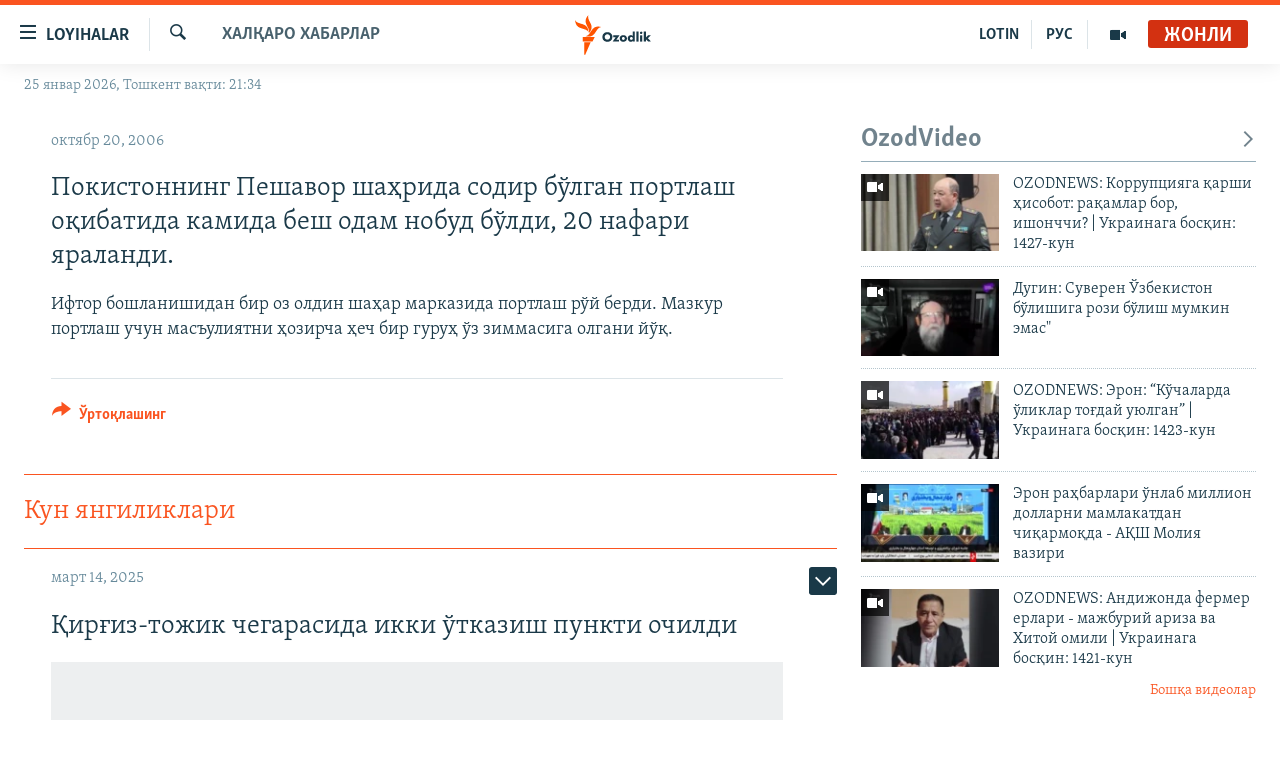

--- FILE ---
content_type: text/html; charset=utf-8
request_url: https://www.ozodlik.org/a/1316914.html
body_size: 32620
content:

<!DOCTYPE html>
<html lang="uz" dir="ltr" class="no-js">
<head>
<link href="/Content/responsive/RFE/uz-UZ-Cyrl/RFE-uz-UZ-Cyrl.css?&amp;av=0.0.0.0&amp;cb=370" rel="stylesheet"/>
<script src="https://tags.ozodlik.org/rferl-pangea/prod/utag.sync.js"></script> <script type='text/javascript' src='https://www.youtube.com/iframe_api' async></script>
<link rel="manifest" href="/manifest.json">
<script type="text/javascript">
//a general 'js' detection, must be on top level in <head>, due to CSS performance
document.documentElement.className = "js";
var cacheBuster = "370";
var appBaseUrl = "/";
var imgEnhancerBreakpoints = [0, 144, 256, 408, 650, 1023, 1597];
var isLoggingEnabled = false;
var isPreviewPage = false;
var isLivePreviewPage = false;
if (!isPreviewPage) {
window.RFE = window.RFE || {};
window.RFE.cacheEnabledByParam = window.location.href.indexOf('nocache=1') === -1;
const url = new URL(window.location.href);
const params = new URLSearchParams(url.search);
// Remove the 'nocache' parameter
params.delete('nocache');
// Update the URL without the 'nocache' parameter
url.search = params.toString();
window.history.replaceState(null, '', url.toString());
} else {
window.addEventListener('load', function() {
const links = window.document.links;
for (let i = 0; i < links.length; i++) {
links[i].href = '#';
links[i].target = '_self';
}
})
}
var pwaEnabled = false;
var swCacheDisabled;
</script>
<meta charset="utf-8" />
<title>Покистоннинг Пешавор шаҳрида содир бўлган портлаш оқибатида камида беш одам нобуд бўлди, 20 нафари яраланди.</title>
<meta name="description" content="Ифтор бошланишидан бир оз олдин шаҳар марказида портлаш рўй берди. Мазкур портлаш учун масъулиятни ҳозирча ҳеч бир гуруҳ ўз зиммасига олгани йўқ." />
<meta name="keywords" content="Халқаро хабарлар" />
<meta name="viewport" content="width=device-width, initial-scale=1.0" />
<meta http-equiv="X-UA-Compatible" content="IE=edge" />
<meta name="robots" content="max-image-preview:large"><meta property="fb:pages" content="88521376958" /> <meta name="yandex-verification" content="bbef39b0b5e9b883" />
<link href="https://www.ozodlik.org/a/1316914.html" rel="canonical" />
<meta name="apple-mobile-web-app-title" content="Озодлик" />
<meta name="apple-mobile-web-app-status-bar-style" content="black" />
<meta name="apple-itunes-app" content="app-id=1390569678, app-argument=//1316914.ltr" />
<meta property="fb:admins" content="#" />
<meta content="Покистоннинг Пешавор шаҳрида содир бўлган портлаш оқибатида камида беш одам нобуд бўлди, 20 нафари яраланди." property="og:title" />
<meta content="Ифтор бошланишидан бир оз олдин шаҳар марказида портлаш рўй берди. Мазкур портлаш учун масъулиятни ҳозирча ҳеч бир гуруҳ ўз зиммасига олгани йўқ." property="og:description" />
<meta content="article" property="og:type" />
<meta content="https://www.ozodlik.org/a/1316914.html" property="og:url" />
<meta content="Озодлик радиоси" property="og:site_name" />
<meta content="https://www.facebook.com/ozodlikradiosi" property="article:publisher" />
<meta content="https://www.ozodlik.org/Content/responsive/RFE/uz-UZ-Cyrl/img/top_logo_news.png" property="og:image" />
<meta content="1200" property="og:image:width" />
<meta content="675" property="og:image:height" />
<meta content="Сайт логоси" property="og:image:alt" />
<meta content="568280086670706" property="fb:app_id" />
<meta content="summary_large_image" name="twitter:card" />
<meta content="@ozodlik" name="twitter:site" />
<meta content="https://www.ozodlik.org/Content/responsive/RFE/uz-UZ-Cyrl/img/top_logo_news.png" name="twitter:image" />
<meta content="Покистоннинг Пешавор шаҳрида содир бўлган портлаш оқибатида камида беш одам нобуд бўлди, 20 нафари яраланди." name="twitter:title" />
<meta content="Ифтор бошланишидан бир оз олдин шаҳар марказида портлаш рўй берди. Мазкур портлаш учун масъулиятни ҳозирча ҳеч бир гуруҳ ўз зиммасига олгани йўқ." name="twitter:description" />
<link rel="amphtml" href="https://www.ozodlik.org/amp/1316914.html" />
<script type="application/ld+json">{"articleSection":"Халқаро хабарлар","isAccessibleForFree":true,"headline":"Покистоннинг Пешавор шаҳрида содир бўлган портлаш оқибатида камида беш одам нобуд бўлди, 20 нафари...","inLanguage":"uz-UZ-Cyrl","keywords":"Халқаро хабарлар","author":{"@type":"Person","name":"RFE/RL"},"datePublished":"2006-10-20 16:30:00Z","dateModified":"2008-10-08 13:16:03Z","publisher":{"logo":{"width":512,"height":220,"@type":"ImageObject","url":"https://www.ozodlik.org/Content/responsive/RFE/uz-UZ-Cyrl/img/logo.png"},"@type":"NewsMediaOrganization","url":"https://www.ozodlik.org","sameAs":["https://www.youtube.com/user/Ozodlikradiosi","https://t.me/ozodlikkanali","http://www.facebook.com/ozodlikradiosi","https://www.instagram.com/ozodlikradiosi/","","https://whatsapp.com/channel/0029VaRV39qB4hdN2ux7XN2E","https://twitter.com/ozodlik"],"name":"Озодлик радиоси","alternateName":"Ozodlik Radiosi"},"@context":"https://schema.org","@type":"NewsArticle","mainEntityOfPage":"https://www.ozodlik.org/a/1316914.html","url":"https://www.ozodlik.org/a/1316914.html","description":"Ифтор бошланишидан бир оз олдин шаҳар марказида портлаш рўй берди. Мазкур портлаш учун масъулиятни ҳозирча ҳеч бир гуруҳ ўз зиммасига олгани йўқ.","image":{"width":1080,"height":608,"@type":"ImageObject","url":"https://gdb.rferl.org/00000000-0000-0000-0000-000000000000_w1080_h608.gif"},"name":"Покистоннинг Пешавор шаҳрида содир бўлган портлаш оқибатида камида беш одам нобуд бўлди, 20 нафари яраланди."}</script>
<script src="/Scripts/responsive/infographics.b?v=dVbZ-Cza7s4UoO3BqYSZdbxQZVF4BOLP5EfYDs4kqEo1&amp;av=0.0.0.0&amp;cb=370"></script>
<script src="/Scripts/responsive/loader.b?v=Q26XNwrL6vJYKjqFQRDnx01Lk2pi1mRsuLEaVKMsvpA1&amp;av=0.0.0.0&amp;cb=370"></script>
<link rel="icon" type="image/svg+xml" href="/Content/responsive/RFE/img/webApp/favicon.svg" />
<link rel="alternate icon" href="/Content/responsive/RFE/img/webApp/favicon.ico" />
<link rel="mask-icon" color="#ea6903" href="/Content/responsive/RFE/img/webApp/favicon_safari.svg" />
<link rel="apple-touch-icon" sizes="152x152" href="/Content/responsive/RFE/img/webApp/ico-152x152.png" />
<link rel="apple-touch-icon" sizes="144x144" href="/Content/responsive/RFE/img/webApp/ico-144x144.png" />
<link rel="apple-touch-icon" sizes="114x114" href="/Content/responsive/RFE/img/webApp/ico-114x114.png" />
<link rel="apple-touch-icon" sizes="72x72" href="/Content/responsive/RFE/img/webApp/ico-72x72.png" />
<link rel="apple-touch-icon-precomposed" href="/Content/responsive/RFE/img/webApp/ico-57x57.png" />
<link rel="icon" sizes="192x192" href="/Content/responsive/RFE/img/webApp/ico-192x192.png" />
<link rel="icon" sizes="128x128" href="/Content/responsive/RFE/img/webApp/ico-128x128.png" />
<meta name="msapplication-TileColor" content="#ffffff" />
<meta name="msapplication-TileImage" content="/Content/responsive/RFE/img/webApp/ico-144x144.png" />
<link rel="preload" href="/Content/responsive/fonts/Skolar-Lt_LatnCyrl_v2.4.woff" type="font/woff" as="font" crossorigin="anonymous" />
<link rel="alternate" type="application/rss+xml" title="RFE/RL - Top Stories [RSS]" href="/api/" />
<link rel="sitemap" type="application/rss+xml" href="/sitemap.xml" />
</head>
<body class=" nav-no-loaded cc_theme pg-arch arch-news nojs-images date-time-enabled">
<script type="text/javascript" >
var analyticsData = {url:"https://www.ozodlik.org/a/1316914.html",property_id:"425",article_uid:"1316914",page_title:"Покистоннинг Пешавор шаҳрида содир бўлган портлаш оқибатида камида беш одам нобуд бўлди, 20 нафари яраланди.",page_type:"article",content_type:"article",subcontent_type:"article",last_modified:"2008-10-08 13:16:03Z",pub_datetime:"2006-10-20 16:30:00Z",pub_year:"2006",pub_month:"10",pub_day:"20",pub_hour:"16",pub_weekday:"Friday",section:"халқаро хабарлар",english_section:"uz-internation_news",byline:"",categories:"uz-internation_news",domain:"www.ozodlik.org",language:"Uzbek - Cyrillic",language_service:"RFERL Uzbek",platform:"web",copied:"no",copied_article:"",copied_title:"",runs_js:"Yes",cms_release:"8.44.0.0.370",enviro_type:"prod",slug:"",entity:"RFE",short_language_service:"UZB",platform_short:"W",page_name:"Покистоннинг Пешавор шаҳрида содир бўлган портлаш оқибатида камида беш одам нобуд бўлди, 20 нафари яраланди."};
</script>
<noscript><iframe src="https://www.googletagmanager.com/ns.html?id=GTM-WXZBPZ" height="0" width="0" style="display:none;visibility:hidden"></iframe></noscript><script type="text/javascript" data-cookiecategory="analytics">
var gtmEventObject = Object.assign({}, analyticsData, {event: 'page_meta_ready'});window.dataLayer = window.dataLayer || [];window.dataLayer.push(gtmEventObject);
if (top.location === self.location) { //if not inside of an IFrame
var renderGtm = "true";
if (renderGtm === "true") {
(function(w,d,s,l,i){w[l]=w[l]||[];w[l].push({'gtm.start':new Date().getTime(),event:'gtm.js'});var f=d.getElementsByTagName(s)[0],j=d.createElement(s),dl=l!='dataLayer'?'&l='+l:'';j.async=true;j.src='//www.googletagmanager.com/gtm.js?id='+i+dl;f.parentNode.insertBefore(j,f);})(window,document,'script','dataLayer','GTM-WXZBPZ');
}
}
</script>
<!--Analytics tag js version start-->
<script type="text/javascript" data-cookiecategory="analytics">
var utag_data = Object.assign({}, analyticsData, {});
if(typeof(TealiumTagFrom)==='function' && typeof(TealiumTagSearchKeyword)==='function') {
var utag_from=TealiumTagFrom();var utag_searchKeyword=TealiumTagSearchKeyword();
if(utag_searchKeyword!=null && utag_searchKeyword!=='' && utag_data["search_keyword"]==null) utag_data["search_keyword"]=utag_searchKeyword;if(utag_from!=null && utag_from!=='') utag_data["from"]=TealiumTagFrom();}
if(window.top!== window.self&&utag_data.page_type==="snippet"){utag_data.page_type = 'iframe';}
try{if(window.top!==window.self&&window.self.location.hostname===window.top.location.hostname){utag_data.platform = 'self-embed';utag_data.platform_short = 'se';}}catch(e){if(window.top!==window.self&&window.self.location.search.includes("platformType=self-embed")){utag_data.platform = 'cross-promo';utag_data.platform_short = 'cp';}}
(function(a,b,c,d){ a="https://tags.ozodlik.org/rferl-pangea/prod/utag.js"; b=document;c="script";d=b.createElement(c);d.src=a;d.type="text/java"+c;d.async=true; a=b.getElementsByTagName(c)[0];a.parentNode.insertBefore(d,a); })();
</script>
<!--Analytics tag js version end-->
<!-- Analytics tag management NoScript -->
<noscript>
<img style="position: absolute; border: none;" src="https://ssc.ozodlik.org/b/ss/bbgprod,bbgentityrferl/1/G.4--NS/1013697862?pageName=rfe%3auzb%3aw%3aarticle%3a%d0%9f%d0%be%d0%ba%d0%b8%d1%81%d1%82%d0%be%d0%bd%d0%bd%d0%b8%d0%bd%d0%b3%20%d0%9f%d0%b5%d1%88%d0%b0%d0%b2%d0%be%d1%80%20%d1%88%d0%b0%d2%b3%d1%80%d0%b8%d0%b4%d0%b0%20%d1%81%d0%be%d0%b4%d0%b8%d1%80%20%d0%b1%d1%9e%d0%bb%d0%b3%d0%b0%d0%bd%20%d0%bf%d0%be%d1%80%d1%82%d0%bb%d0%b0%d1%88%20%d0%be%d2%9b%d0%b8%d0%b1%d0%b0%d1%82%d0%b8%d0%b4%d0%b0%20%d0%ba%d0%b0%d0%bc%d0%b8%d0%b4%d0%b0%20%d0%b1%d0%b5%d1%88%20%d0%be%d0%b4%d0%b0%d0%bc%20%d0%bd%d0%be%d0%b1%d1%83%d0%b4%20%d0%b1%d1%9e%d0%bb%d0%b4%d0%b8%2c%2020%20%d0%bd%d0%b0%d1%84%d0%b0%d1%80%d0%b8%20%d1%8f%d1%80%d0%b0%d0%bb%d0%b0%d0%bd%d0%b4%d0%b8.&amp;c6=%d0%9f%d0%be%d0%ba%d0%b8%d1%81%d1%82%d0%be%d0%bd%d0%bd%d0%b8%d0%bd%d0%b3%20%d0%9f%d0%b5%d1%88%d0%b0%d0%b2%d0%be%d1%80%20%d1%88%d0%b0%d2%b3%d1%80%d0%b8%d0%b4%d0%b0%20%d1%81%d0%be%d0%b4%d0%b8%d1%80%20%d0%b1%d1%9e%d0%bb%d0%b3%d0%b0%d0%bd%20%d0%bf%d0%be%d1%80%d1%82%d0%bb%d0%b0%d1%88%20%d0%be%d2%9b%d0%b8%d0%b1%d0%b0%d1%82%d0%b8%d0%b4%d0%b0%20%d0%ba%d0%b0%d0%bc%d0%b8%d0%b4%d0%b0%20%d0%b1%d0%b5%d1%88%20%d0%be%d0%b4%d0%b0%d0%bc%20%d0%bd%d0%be%d0%b1%d1%83%d0%b4%20%d0%b1%d1%9e%d0%bb%d0%b4%d0%b8%2c%2020%20%d0%bd%d0%b0%d1%84%d0%b0%d1%80%d0%b8%20%d1%8f%d1%80%d0%b0%d0%bb%d0%b0%d0%bd%d0%b4%d0%b8.&amp;v36=8.44.0.0.370&amp;v6=D=c6&amp;g=https%3a%2f%2fwww.ozodlik.org%2fa%2f1316914.html&amp;c1=D=g&amp;v1=D=g&amp;events=event1,event52&amp;c16=rferl%20uzbek&amp;v16=D=c16&amp;c5=uz-internation_news&amp;v5=D=c5&amp;ch=%d0%a5%d0%b0%d0%bb%d2%9b%d0%b0%d1%80%d0%be%20%d1%85%d0%b0%d0%b1%d0%b0%d1%80%d0%bb%d0%b0%d1%80&amp;c15=uzbek%20-%20cyrillic&amp;v15=D=c15&amp;c4=article&amp;v4=D=c4&amp;c14=1316914&amp;v14=D=c14&amp;v20=no&amp;c17=web&amp;v17=D=c17&amp;mcorgid=518abc7455e462b97f000101%40adobeorg&amp;server=www.ozodlik.org&amp;pageType=D=c4&amp;ns=bbg&amp;v29=D=server&amp;v25=rfe&amp;v30=425&amp;v105=D=User-Agent " alt="analytics" width="1" height="1" /></noscript>
<!-- End of Analytics tag management NoScript -->
<!--*** Accessibility links - For ScreenReaders only ***-->
<section>
<div class="sr-only">
<h2>Линклар</h2>
<ul>
<li><a href="#content" data-disable-smooth-scroll="1">Бош мавзуларга ўтинг</a></li>
<li><a href="#navigation" data-disable-smooth-scroll="1">Асосий навигацияга ўтинг</a></li>
<li><a href="#txtHeaderSearch" data-disable-smooth-scroll="1">Қидиришга ўтинг</a></li>
</ul>
</div>
</section>
<div dir="ltr">
<div id="page">
<aside>
<div class="c-lightbox overlay-modal">
<div class="c-lightbox__intro">
<h2 class="c-lightbox__intro-title"></h2>
<button class="btn btn--rounded c-lightbox__btn c-lightbox__intro-next" title="Кейингиси">
<span class="ico ico--rounded ico-chevron-forward"></span>
<span class="sr-only">Кейингиси</span>
</button>
</div>
<div class="c-lightbox__nav">
<button class="btn btn--rounded c-lightbox__btn c-lightbox__btn--close" title="Ёпиш">
<span class="ico ico--rounded ico-close"></span>
<span class="sr-only">Ёпиш</span>
</button>
<button class="btn btn--rounded c-lightbox__btn c-lightbox__btn--prev" title="Олдингиси">
<span class="ico ico--rounded ico-chevron-backward"></span>
<span class="sr-only">Олдингиси</span>
</button>
<button class="btn btn--rounded c-lightbox__btn c-lightbox__btn--next" title="Кейингиси">
<span class="ico ico--rounded ico-chevron-forward"></span>
<span class="sr-only">Кейингиси</span>
</button>
</div>
<div class="c-lightbox__content-wrap">
<figure class="c-lightbox__content">
<span class="c-spinner c-spinner--lightbox">
<img src="/Content/responsive/img/player-spinner.png"
alt="Илтимос кутинг"
title="Илтимос кутинг" />
</span>
<div class="c-lightbox__img">
<div class="thumb">
<img src="" alt="" />
</div>
</div>
<figcaption>
<div class="c-lightbox__info c-lightbox__info--foot">
<span class="c-lightbox__counter"></span>
<span class="caption c-lightbox__caption"></span>
</div>
</figcaption>
</figure>
</div>
<div class="hidden">
<div class="content-advisory__box content-advisory__box--lightbox">
<span class="content-advisory__box-text">Сурат баъзи кишиларнинг таъбини хира қилиши мумкин.</span>
<button class="btn btn--transparent content-advisory__box-btn m-t-md" value="text" type="button">
<span class="btn__text">
Кўрсатиш учун тугмани босинг
</span>
</button>
</div>
</div>
</div>
<div class="ctc-message pos-fix">
<div class="ctc-message__inner">Link has been copied to clipboard</div>
</div>
</aside>
<div class="hdr-20 hdr-20--big">
<div class="hdr-20__inner">
<div class="hdr-20__max pos-rel">
<div class="hdr-20__side hdr-20__side--primary d-flex">
<label data-for="main-menu-ctrl" data-switcher-trigger="true" data-switch-target="main-menu-ctrl" class="burger hdr-trigger pos-rel trans-trigger" data-trans-evt="click" data-trans-id="menu">
<span class="ico ico-close hdr-trigger__ico hdr-trigger__ico--close burger__ico burger__ico--close"></span>
<span class="ico ico-menu hdr-trigger__ico hdr-trigger__ico--open burger__ico burger__ico--open"></span>
<span class="burger__label">Loyihalar</span>
</label>
<div class="menu-pnl pos-fix trans-target" data-switch-target="main-menu-ctrl" data-trans-id="menu">
<div class="menu-pnl__inner">
<nav class="main-nav menu-pnl__item menu-pnl__item--first">
<ul class="main-nav__list accordeon" data-analytics-tales="false" data-promo-name="link" data-location-name="nav,secnav">
<li class="main-nav__item">
<a class="main-nav__item-name main-nav__item-name--link" href="/z/22442" title="Ozodlik surishtiruvlari" data-item-name="ozodlik-exslusive" >Ozodlik surishtiruvlari</a>
</li>
<li class="main-nav__item">
<a class="main-nav__item-name main-nav__item-name--link" href="/multimedia" title="OzodVideo" data-item-name="multimedia-resp" >OzodVideo</a>
</li>
<li class="main-nav__item">
<a class="main-nav__item-name main-nav__item-name--link" href="/ozodnazar" title="OzodNazar" data-item-name="free-viewpoint" >OzodNazar</a>
</li>
<li class="main-nav__item">
<a class="main-nav__item-name main-nav__item-name--link" href="/ozodpodcast" title="OZODPODCAST" data-item-name="audio-page" >OZODPODCAST</a>
</li>
<li class="main-nav__item">
<a class="main-nav__item-name main-nav__item-name--link" href="/ozodlik-arxivi" title="Ozodlik arxivi" data-item-name="Ozodlik, RFE/RL Uzbek service, achieve. " >Ozodlik arxivi</a>
</li>
<li class="main-nav__item">
<a class="main-nav__item-name main-nav__item-name--link" href="/lotin-alifbosidagi-sahifa" title="Lotin" data-item-name="lotin" >Lotin</a>
</li>
</ul>
</nav>
<div class="menu-pnl__item">
<a href="https://rus.ozodlik.org" class="menu-pnl__item-link" alt="На русском">На русском</a>
</div>
<div class="menu-pnl__item menu-pnl__item--social">
<h5 class="menu-pnl__sub-head">Ижтимоий тармоқлар</h5>
<a href="https://www.youtube.com/user/Ozodlikradiosi" title="Бизни Youtube-да кузатинг" data-analytics-text="follow_on_youtube" class="btn btn--rounded btn--social-inverted menu-pnl__btn js-social-btn btn-youtube" target="_blank" rel="noopener">
<span class="ico ico-youtube ico--rounded"></span>
</a>
<a href="https://t.me/ozodlikkanali" title="Бизни Telegram-да кузатинг" data-analytics-text="follow_on_telegram" class="btn btn--rounded btn--social-inverted menu-pnl__btn js-social-btn btn-telegram" target="_blank" rel="noopener">
<span class="ico ico-telegram ico--rounded"></span>
</a>
<a href="http://www.facebook.com/ozodlikradiosi" title="Бизни Facebook-да кузатинг" data-analytics-text="follow_on_facebook" class="btn btn--rounded btn--social-inverted menu-pnl__btn js-social-btn btn-facebook" target="_blank" rel="noopener">
<span class="ico ico-facebook-alt ico--rounded"></span>
</a>
<a href="https://www.instagram.com/ozodlikradiosi/" title="Бизни Instagram-да кузатинг" data-analytics-text="follow_on_instagram" class="btn btn--rounded btn--social-inverted menu-pnl__btn js-social-btn btn-instagram" target="_blank" rel="noopener">
<span class="ico ico-instagram ico--rounded"></span>
</a>
<a href="" title="WhatsApp-да кузатинг" data-analytics-text="follow_on_whatsapp" class="btn btn--rounded btn--social-inverted menu-pnl__btn js-social-btn btn-whatsapp visible-xs-inline-block visible-sm-inline-block" target="_blank" rel="noopener">
<span class="ico ico-whatsapp ico--rounded"></span>
</a>
<a href="https://whatsapp.com/channel/0029VaRV39qB4hdN2ux7XN2E" title="WhatsApp-да кузатинг" data-analytics-text="follow_on_whatsapp_desktop" class="btn btn--rounded btn--social-inverted menu-pnl__btn js-social-btn btn-whatsapp visible-md-inline-block visible-lg-inline-block" target="_blank" rel="noopener">
<span class="ico ico-whatsapp ico--rounded"></span>
</a>
<a href="https://twitter.com/ozodlik" title="Бизни Twitter-да кузатинг" data-analytics-text="follow_on_twitter" class="btn btn--rounded btn--social-inverted menu-pnl__btn js-social-btn btn-twitter" target="_blank" rel="noopener">
<span class="ico ico-twitter ico--rounded"></span>
</a>
<a href="https://news.google.com/publications/CAAqBwgKMNf99wEww8cW?hl=en-US&amp;gl=US&amp;ceid=US%3Aen" title="Бизни Google News-да кузатинг" data-analytics-text="follow_on_google_news" class="btn btn--rounded btn--social-inverted menu-pnl__btn js-social-btn btn-g-news" target="_blank" rel="noopener">
<span class="ico ico-google-news ico--rounded"></span>
</a>
</div>
<div class="menu-pnl__item">
<a href="/navigation/allsites" class="menu-pnl__item-link">
<span class="ico ico-languages "></span>
Озодлик бошқа тилларда
</a>
</div>
</div>
</div>
<label data-for="top-search-ctrl" data-switcher-trigger="true" data-switch-target="top-search-ctrl" class="top-srch-trigger hdr-trigger">
<span class="ico ico-close hdr-trigger__ico hdr-trigger__ico--close top-srch-trigger__ico top-srch-trigger__ico--close"></span>
<span class="ico ico-search hdr-trigger__ico hdr-trigger__ico--open top-srch-trigger__ico top-srch-trigger__ico--open"></span>
</label>
<div class="srch-top srch-top--in-header" data-switch-target="top-search-ctrl">
<div class="container">
<form action="/s" class="srch-top__form srch-top__form--in-header" id="form-topSearchHeader" method="get" role="search"><label for="txtHeaderSearch" class="sr-only">Излаш</label>
<input type="text" id="txtHeaderSearch" name="k" placeholder="изланаётган матн..." accesskey="s" value="" class="srch-top__input analyticstag-event" onkeydown="if (event.keyCode === 13) { FireAnalyticsTagEventOnSearch('search', $dom.get('#txtHeaderSearch')[0].value) }" />
<button title="Излаш" type="submit" class="btn btn--top-srch analyticstag-event" onclick="FireAnalyticsTagEventOnSearch('search', $dom.get('#txtHeaderSearch')[0].value) ">
<span class="ico ico-search"></span>
</button></form>
</div>
</div>
<a href="/" class="main-logo-link">
<img src="/Content/responsive/RFE/uz-UZ-Cyrl/img/logo-compact.svg" class="main-logo main-logo--comp" alt="Сайт логоси">
<img src="/Content/responsive/RFE/uz-UZ-Cyrl/img/logo.svg" class="main-logo main-logo--big" alt="Сайт логоси">
</a>
</div>
<div class="hdr-20__side hdr-20__side--secondary d-flex">
<a href="/p/5673.html" title="Мультимедиа" class="hdr-20__secondary-item" data-item-name="video">
<span class="ico ico-video hdr-20__secondary-icon"></span>
</a>
<a href="https://rus.ozodlik.org" title="РУС" class="hdr-20__secondary-item hdr-20__secondary-item--lang" data-item-name="satellite">
РУС
</a>
<a href="https://www.ozodlik.org/p/5057.html" title="LOTIN" class="hdr-20__secondary-item hdr-20__secondary-item--lang" data-item-name="satellite">
LOTIN
</a>
<a href="/s" title="Излаш" class="hdr-20__secondary-item hdr-20__secondary-item--search" data-item-name="search">
<span class="ico ico-search hdr-20__secondary-icon hdr-20__secondary-icon--search"></span>
</a>
<div class="hdr-20__secondary-item live-b-drop">
<div class="live-b-drop__off">
<a href="/live/audio/87" class="live-b-drop__link" title="Жонли" data-item-name="live">
<span class="badge badge--live-btn badge--live">
Жонли
</span>
</a>
</div>
<div class="live-b-drop__on hidden">
<label data-for="live-ctrl" data-switcher-trigger="true" data-switch-target="live-ctrl" class="live-b-drop__label pos-rel">
<span class="badge badge--live badge--live-btn">
Жонли
</span>
<span class="ico ico-close live-b-drop__label-ico live-b-drop__label-ico--close"></span>
</label>
<div class="live-b-drop__panel" id="targetLivePanelDiv" data-switch-target="live-ctrl"></div>
</div>
</div>
<div class="srch-bottom">
<form action="/s" class="srch-bottom__form d-flex" id="form-bottomSearch" method="get" role="search"><label for="txtSearch" class="sr-only">Излаш</label>
<input type="search" id="txtSearch" name="k" placeholder="изланаётган матн..." accesskey="s" value="" class="srch-bottom__input analyticstag-event" onkeydown="if (event.keyCode === 13) { FireAnalyticsTagEventOnSearch('search', $dom.get('#txtSearch')[0].value) }" />
<button title="Излаш" type="submit" class="btn btn--bottom-srch analyticstag-event" onclick="FireAnalyticsTagEventOnSearch('search', $dom.get('#txtSearch')[0].value) ">
<span class="ico ico-search"></span>
</button></form>
</div>
</div>
<img src="/Content/responsive/RFE/uz-UZ-Cyrl/img/logo-print.gif" class="logo-print" alt="Сайт логоси">
<img src="/Content/responsive/RFE/uz-UZ-Cyrl/img/logo-print_color.png" class="logo-print logo-print--color" alt="Сайт логоси">
</div>
</div>
</div>
<script>
if (document.body.className.indexOf('pg-home') > -1) {
var nav2In = document.querySelector('.hdr-20__inner');
var nav2Sec = document.querySelector('.hdr-20__side--secondary');
var secStyle = window.getComputedStyle(nav2Sec);
if (nav2In && window.pageYOffset < 150 && secStyle['position'] !== 'fixed') {
nav2In.classList.add('hdr-20__inner--big')
}
}
</script>
<div class="c-hlights c-hlights--breaking c-hlights--no-item" data-hlight-display="mobile,desktop">
<div class="c-hlights__wrap container p-0">
<div class="c-hlights__nav">
<a role="button" href="#" title="Олдингиси">
<span class="ico ico-chevron-backward m-0"></span>
<span class="sr-only">Олдингиси</span>
</a>
<a role="button" href="#" title="Кейингиси">
<span class="ico ico-chevron-forward m-0"></span>
<span class="sr-only">Кейингиси</span>
</a>
</div>
<span class="c-hlights__label">
<span class="">Шошилинч хабар</span>
<span class="switcher-trigger">
<label data-for="more-less-1" data-switcher-trigger="true" class="switcher-trigger__label switcher-trigger__label--more p-b-0" title="Бошқа мақолалар">
<span class="ico ico-chevron-down"></span>
</label>
<label data-for="more-less-1" data-switcher-trigger="true" class="switcher-trigger__label switcher-trigger__label--less p-b-0" title="Камроқ кўрсатиш">
<span class="ico ico-chevron-up"></span>
</label>
</span>
</span>
<ul class="c-hlights__items switcher-target" data-switch-target="more-less-1">
</ul>
</div>
</div> <div class="date-time-area ">
<div class="container">
<span class="date-time">
25 январ 2026, Тошкент вақти: 21:34
</span>
</div>
</div>
<div id="content">
<div class="container">
<div class="row">
<div class="col-sm-12 col-md-8">
<div class="news">
<h1 class="pg-title pg-title--move-to-header">
Халқаро хабарлар
</h1>
<div id="newsItems" class="accordeon accordeon--scroll-adjust">
<div class="accordeon__item-wrap">
<div class="news__item news__item--unopenable accordeon__item sticky-btn-parent" data-switcher-opened=true data-switch-target="more-less-1316914" data-article-id="1316914" data-api-id="1316914" data-api-type="1">
<div class="news__item-inner pos-rel">
<div class="publishing-details ">
<div class="published">
<span class="date" >
<time pubdate="pubdate" datetime="2006-10-20T21:30:00+05:00">
октябр 20, 2006
</time>
</span>
</div>
</div>
<h1 class="title pg-title">
Покистоннинг Пешавор шаҳрида содир бўлган портлаш оқибатида камида беш одам нобуд бўлди, 20 нафари яраланди.
</h1>
<div class="news__buttons news__buttons--main pos-abs">
<button class="btn btn--news btn--news-more pos-abs">
<span class="ico ico-chevron-down"></span>
</button>
<button class="btn btn--news sticky-btn btn--news-less">
<span class="ico ico-close"></span>
</button>
</div>
<div class="wsw accordeon__target">
Ифтор бошланишидан бир оз олдин шаҳар марказида портлаш рўй берди. Мазкур портлаш учун масъулиятни ҳозирча ҳеч бир гуруҳ ўз зиммасига олгани йўқ.
</div>
<div class="pos-rel news__read-more">
<label class="news__read-more-label accordeon__control-label pos-abs" data-for="more-less-1316914" data-switcher-trigger="true"></label>
<a class="btn btn--link news__read-more-btn" href="#" title="Кўпроқ ўқиш">
<span class="btn__text">
Кўпроқ ўқиш
</span>
</a>
</div>
<label data-for="more-less-1316914" data-switcher-trigger="true" class="switcher-trigger__label accordeon__control-label news__control-label pos-abs"></label>
</div>
<div class="news__share-outer">
<div class="links">
<p class="buttons link-content-sharing p-0 ">
<button class="btn btn--link btn-content-sharing p-t-0 " id="btnContentSharing" value="text" role="Button" type="" title="бошқа тармоқларда ўртоқлашинг">
<span class="ico ico-share ico--l"></span>
<span class="btn__text ">
Ўртоқлашинг
</span>
</button>
</p>
<aside class="content-sharing js-content-sharing " role="complementary"
data-share-url="https://www.ozodlik.org/a/1316914.html" data-share-title="Покистоннинг Пешавор шаҳрида содир бўлган портлаш оқибатида камида беш одам нобуд бўлди, 20 нафари яраланди." data-share-text="">
<div class="content-sharing__popover">
<h6 class="content-sharing__title">Ўртоқлашинг</h6>
<button href="#close" id="btnCloseSharing" class="btn btn--text-like content-sharing__close-btn">
<span class="ico ico-close ico--l"></span>
</button>
<ul class="content-sharing__list">
<li class="content-sharing__item">
<div class="ctc ">
<input type="text" class="ctc__input" readonly="readonly">
<a href="" js-href="https://www.ozodlik.org/a/1316914.html" class="content-sharing__link ctc__button">
<span class="ico ico-copy-link ico--rounded ico--s"></span>
<span class="content-sharing__link-text">линк</span>
</a>
</div>
</li>
<li class="content-sharing__item">
<a href="https://facebook.com/sharer.php?u=https%3a%2f%2fwww.ozodlik.org%2fa%2f1316914.html"
data-analytics-text="share_on_facebook"
title="Facebook" target="_blank"
class="content-sharing__link js-social-btn">
<span class="ico ico-facebook ico--rounded ico--s"></span>
<span class="content-sharing__link-text">Facebook</span>
</a>
</li>
<li class="content-sharing__item">
<a href="https://telegram.me/share/url?url=https%3a%2f%2fwww.ozodlik.org%2fa%2f1316914.html"
data-analytics-text="share_on_telegram"
title="Telegram" target="_blank"
class="content-sharing__link js-social-btn">
<span class="ico ico-telegram ico--rounded ico--s"></span>
<span class="content-sharing__link-text">Telegram</span>
</a>
</li>
<li class="content-sharing__item">
<a href="https://twitter.com/share?url=https%3a%2f%2fwww.ozodlik.org%2fa%2f1316914.html&amp;text=%d0%9f%d0%be%d0%ba%d0%b8%d1%81%d1%82%d0%be%d0%bd%d0%bd%d0%b8%d0%bd%d0%b3+%d0%9f%d0%b5%d1%88%d0%b0%d0%b2%d0%be%d1%80+%d1%88%d0%b0%d2%b3%d1%80%d0%b8%d0%b4%d0%b0+%d1%81%d0%be%d0%b4%d0%b8%d1%80+%d0%b1%d1%9e%d0%bb%d0%b3%d0%b0%d0%bd+%d0%bf%d0%be%d1%80%d1%82%d0%bb%d0%b0%d1%88+%d0%be%d2%9b%d0%b8%d0%b1%d0%b0%d1%82%d0%b8%d0%b4%d0%b0+%d0%ba%d0%b0%d0%bc%d0%b8%d0%b4%d0%b0+%d0%b1%d0%b5%d1%88+%d0%be%d0%b4%d0%b0%d0%bc+%d0%bd%d0%be%d0%b1%d1%83%d0%b4+%d0%b1%d1%9e%d0%bb%d0%b4%d0%b8%2c+20+%d0%bd%d0%b0%d1%84%d0%b0%d1%80%d0%b8+%d1%8f%d1%80%d0%b0%d0%bb%d0%b0%d0%bd%d0%b4%d0%b8."
data-analytics-text="share_on_twitter"
title="X (Twitter)" target="_blank"
class="content-sharing__link js-social-btn">
<span class="ico ico-twitter ico--rounded ico--s"></span>
<span class="content-sharing__link-text">X (Twitter)</span>
</a>
</li>
<li class="content-sharing__item">
<a href="mailto:?body=https%3a%2f%2fwww.ozodlik.org%2fa%2f1316914.html&amp;subject=Покистоннинг Пешавор шаҳрида содир бўлган портлаш оқибатида камида беш одам нобуд бўлди, 20 нафари яраланди."
title="Email"
class="content-sharing__link ">
<span class="ico ico-email ico--rounded ico--s"></span>
<span class="content-sharing__link-text">Email</span>
</a>
</li>
</ul>
</div>
</aside>
</div>
</div>
</div>
</div>
<div class="news__item news__item--spacer ">
<h4 class="title news__spacer-title">Кун янгиликлари</h4>
</div>
<div class="accordeon__item-wrap">
<div class="news__item news__item--unopenable accordeon__item sticky-btn-parent" data-switch-target="more-less-33347449" data-article-id="33347449" data-api-id="33347449" data-api-type="1">
<div class="news__item-inner pos-rel">
<div class="publishing-details ">
<div class="published">
<span class="date" >
<time pubdate="pubdate" datetime="2025-03-14T11:28:00+05:00">
март 14, 2025
</time>
</span>
</div>
</div>
<h1 class="title pg-title">
Қирғиз-тожик чегарасида икки ўтказиш пункти очилди
</h1>
<div class="cover-media">
<figure class="media-image js-media-expand">
<div class="img-wrap">
<div class="thumb thumb16_9">
<img src="https://gdb.rferl.org/671f64c4-76e6-402f-9040-08dd5c87a9a5_w250_r1_s.png" alt="" />
</div>
</div>
</figure>
</div>
<div class="news__buttons news__buttons--main pos-abs">
<button class="btn btn--news btn--news-more pos-abs">
<span class="ico ico-chevron-down"></span>
</button>
<button class="btn btn--news sticky-btn btn--news-less">
<span class="ico ico-close"></span>
</button>
</div>
<div class="wsw accordeon__target">
<p>Қирғизистоннинг Боткен ва Тожикистоннинг Сўғд вилоятлари ўртасида 13 март куни иккита назорат-ўтказиш пункти очилиш маросими бўлиб ўтди. Тадбирда онлайн режмида Қирғизистон ва Тожикистон президентлари Садир Жапаров ва Эмомали Раҳмон иштирок этганлар. </p><p>Озодликнинг қирғиз хизмати хабарига кўра, тадбир олдидан икки президент Бишкекда учрашув ўтказишган. Тожикистон президенти 12 март куни давлат ташрифи билан Қирғизистонга боргани ҳақида Озодлик аввалроқ хабар қилган эди. </p><p>Пайшанба кунги учрашув натижаларига кўра Садир Жапаров ва Эмомали Раҳмон кўп йиллик баҳс-мунозарага нуқта қўйиб, чегара тўғрисидаги битимни имзолашган. </p><p>Қирғизистон билан Тожикистон чегарасидаги ўтказиш пунктлари 2021 йил майида – қуролли можаро ортидан ёпиб қўйилганди. </p><p>Икки мамлакат чегарасида жами бешта назорат-ўтказиш маскани мавжуд бўлиб улар “Қулунду//Овчи-Қалъача”, “Қизилбел//Гулистон”, “Қайрағоч//Маданият”, “Қарамиқ” ва “Бўрдўбў//Қизил-Арт” НЎПларидир. </p><p>2024 йилнинг декабрь ойи бошида Қирғизистон билан Тожикистон умумий чегарани белгилаш ишини бутунлай <a class="wsw__a" href="https://rus.azattyk.org/a/33226304.html"><u>якунлагани</u></a> маълум бўлганди. Февраль ойи охирида Бишкекда томонлар баённома имзолашиб, фақат умумий чегараларгагина эмас, балки автомобиль йўлларидан фойдаланиш ҳамда сув ва энергетика объектларидан истифода этишга дахлдор шартнома лойиҳаларини ҳам ўзаро <a class="wsw__a" href="https://rus.azattyk.org/a/kyrgyzstan-i-tadzhikistan-dostigli-dolgozhdannogo-soglasovaniya-dokumentov-po-granitse/33323336.html"><u>тасдиқлашган</u></a> эди. 27 февраль куни Қирғизистон парламенти ҳам чегара бўйича шартномани қўллаб овоз берган.</p>
</div>
<div class="pos-rel news__read-more">
<label class="news__read-more-label accordeon__control-label pos-abs" data-for="more-less-33347449" data-switcher-trigger="true"></label>
<a class="btn btn--link news__read-more-btn" href="#" title="Кўпроқ ўқиш">
<span class="btn__text">
Кўпроқ ўқиш
</span>
</a>
</div>
<label data-for="more-less-33347449" data-switcher-trigger="true" class="switcher-trigger__label accordeon__control-label news__control-label pos-abs"></label>
</div>
<div class="news__share-outer">
<div class="links">
<p class="buttons link-content-sharing p-0 ">
<button class="btn btn--link btn-content-sharing p-t-0 " id="btnContentSharing" value="text" role="Button" type="" title="бошқа тармоқларда ўртоқлашинг">
<span class="ico ico-share ico--l"></span>
<span class="btn__text ">
Ўртоқлашинг
</span>
</button>
</p>
<aside class="content-sharing js-content-sharing " role="complementary"
data-share-url="/a/qirg-iz-tojik-chegarasida-ikki-o-tkazish-punkti-ochildi/33347449.html" data-share-title="Қирғиз-тожик чегарасида икки ўтказиш пункти очилди" data-share-text="">
<div class="content-sharing__popover">
<h6 class="content-sharing__title">Ўртоқлашинг</h6>
<button href="#close" id="btnCloseSharing" class="btn btn--text-like content-sharing__close-btn">
<span class="ico ico-close ico--l"></span>
</button>
<ul class="content-sharing__list">
<li class="content-sharing__item">
<div class="ctc ">
<input type="text" class="ctc__input" readonly="readonly">
<a href="" js-href="/a/qirg-iz-tojik-chegarasida-ikki-o-tkazish-punkti-ochildi/33347449.html" class="content-sharing__link ctc__button">
<span class="ico ico-copy-link ico--rounded ico--s"></span>
<span class="content-sharing__link-text">линк</span>
</a>
</div>
</li>
<li class="content-sharing__item">
<a href="https://facebook.com/sharer.php?u=%2fa%2fqirg-iz-tojik-chegarasida-ikki-o-tkazish-punkti-ochildi%2f33347449.html"
data-analytics-text="share_on_facebook"
title="Facebook" target="_blank"
class="content-sharing__link js-social-btn">
<span class="ico ico-facebook ico--rounded ico--s"></span>
<span class="content-sharing__link-text">Facebook</span>
</a>
</li>
<li class="content-sharing__item">
<a href="https://telegram.me/share/url?url=%2fa%2fqirg-iz-tojik-chegarasida-ikki-o-tkazish-punkti-ochildi%2f33347449.html"
data-analytics-text="share_on_telegram"
title="Telegram" target="_blank"
class="content-sharing__link js-social-btn">
<span class="ico ico-telegram ico--rounded ico--s"></span>
<span class="content-sharing__link-text">Telegram</span>
</a>
</li>
<li class="content-sharing__item">
<a href="https://twitter.com/share?url=%2fa%2fqirg-iz-tojik-chegarasida-ikki-o-tkazish-punkti-ochildi%2f33347449.html&amp;text=%d2%9a%d0%b8%d1%80%d2%93%d0%b8%d0%b7-%d1%82%d0%be%d0%b6%d0%b8%d0%ba+%d1%87%d0%b5%d0%b3%d0%b0%d1%80%d0%b0%d1%81%d0%b8%d0%b4%d0%b0+%d0%b8%d0%ba%d0%ba%d0%b8+%d1%9e%d1%82%d0%ba%d0%b0%d0%b7%d0%b8%d1%88+%d0%bf%d1%83%d0%bd%d0%ba%d1%82%d0%b8+%d0%be%d1%87%d0%b8%d0%bb%d0%b4%d0%b8"
data-analytics-text="share_on_twitter"
title="X (Twitter)" target="_blank"
class="content-sharing__link js-social-btn">
<span class="ico ico-twitter ico--rounded ico--s"></span>
<span class="content-sharing__link-text">X (Twitter)</span>
</a>
</li>
<li class="content-sharing__item">
<a href="mailto:?body=%2fa%2fqirg-iz-tojik-chegarasida-ikki-o-tkazish-punkti-ochildi%2f33347449.html&amp;subject=Қирғиз-тожик чегарасида икки ўтказиш пункти очилди"
title="Email"
class="content-sharing__link ">
<span class="ico ico-email ico--rounded ico--s"></span>
<span class="content-sharing__link-text">Email</span>
</a>
</li>
</ul>
</div>
</aside>
</div>
</div>
</div>
</div>
<div class="accordeon__item-wrap">
<div class="news__item news__item--unopenable accordeon__item sticky-btn-parent" data-switch-target="more-less-33347392" data-article-id="33347392" data-api-id="33347392" data-api-type="1">
<div class="news__item-inner pos-rel">
<div class="publishing-details ">
<div class="published">
<span class="date" >
<time pubdate="pubdate" datetime="2025-03-14T09:27:05+05:00">
март 14, 2025
</time>
</span>
</div>
</div>
<h1 class="title pg-title">
ЕИ Алишер Усмоновнинг синглисини санкция рўйхатидан чиқариши мумкин
</h1>
<div class="cover-media">
<figure class="media-image js-media-expand">
<div class="img-wrap">
<div class="thumb thumb16_9">
<img src="https://gdb.rferl.org/01000000-0aff-0242-5ca6-08dc34429dae_w250_r1_s.png" alt="Иллюстратив сурат" />
</div>
</div>
<figcaption>
<span class="caption">Иллюстратив сурат</span>
</figcaption>
</figure>
</div>
<div class="news__buttons news__buttons--main pos-abs">
<button class="btn btn--news btn--news-more pos-abs">
<span class="ico ico-chevron-down"></span>
</button>
<button class="btn btn--news sticky-btn btn--news-less">
<span class="ico ico-close"></span>
</button>
</div>
<div class="wsw accordeon__target">
<p>Европа Иттифоқи мамлакатлари 2000 дан зиёд россияликка қарши санкцияларни яна ярим йилга узайтириш бўйича келишувга эришишга яқинлашди. Даставвал россиялик тадбиркорлар Алишер Усмонов ва Михаил Фридман дохил саккиз кишини санкция рўйхатидан чиқарилиши талаб қилган Венгрия улардан уч нафарининг “қора рўйхат”дан чиқарилишига эришганидан кейин санкциялар муддатининг узайтирилишига рози бўлди, деб <a class="wsw__a" href="https://www.bloomberg.com/news/articles/2025-03-13/eu-poised-to-back-extension-of-sanctions-on-russian-tycoons?sref=cus85deZ"><u>ёзди</u></a> Bloomberg агентлиги. </p><p>Озодликнинг “Система” суриштирув лойиҳаси ЕИ дипломатик доираларидаги ўз манбаларидан олинган маълумотга таянган ҳолда, санкция рўйхатидан қуйидаги шахслар чиқарилиши мумкинлиги ҳақида хабар қилди:</p><ul><li>Гулбаҳор Исмоилова – Алишер Усмоновнинг синглиси. У хорижий мамлакатларда акасига тегишли мулкларнинг бир қисмига эгалик қилиши тахмин қилинади. ЕИ санкция рўйхатига 2022 йил 8 апрелида киритилган. </li><li>Вячеслав Моше Кантор – тадбиркор, Европа яҳудий конгрессининг собиқ раҳбари. 2022 йил 8 апрелидан буён ЕИ санкциялар рўйхатида бўлган бу шахс “Владимир Путин билан тиғиз алоқаларга эга бўлган россиялик олигарх” ўлароқ таърифланган. </li><li>Михаил Дегтярев – Россия Федерацияси спорт вазири. 2014 йил 25 июлидан бери ЕИ санкциялари остида – ўша пайтда Давлат думаси депутати бўлган Дегтярев “ДНР” деб номланмиш тузилмани очиқ дастаклаб чиққан ҳамда Москвада унинг “элчихонаси очилганини эълон қилган.</li></ul><p><br /></p><p>Бу ва бошқа шахсларга нисбатан ЕИ санкциялари Россиянинг Украинага қарши босқинчилик урушига жавобан киритилган. Санкциялар рўйхатидан кимлар чиқарилишига оид қарор яқин орада қабул қилиниши кутилмоқда. </p><p>“Система” лойиҳаси аввалроқ расмий Будапешт санкциялар рўйхатидан чиқаришга уринган кишиларнинг барчасига ҳамда Венгрия Ташқи ишлар вазирлигига сўровлар йўллаган, бироқ улардан жавоб олишга муваффақ бўлолмаган. </p>
</div>
<div class="pos-rel news__read-more">
<label class="news__read-more-label accordeon__control-label pos-abs" data-for="more-less-33347392" data-switcher-trigger="true"></label>
<a class="btn btn--link news__read-more-btn" href="#" title="Кўпроқ ўқиш">
<span class="btn__text">
Кўпроқ ўқиш
</span>
</a>
</div>
<label data-for="more-less-33347392" data-switcher-trigger="true" class="switcher-trigger__label accordeon__control-label news__control-label pos-abs"></label>
</div>
<div class="news__share-outer">
<div class="links">
<p class="buttons link-content-sharing p-0 ">
<button class="btn btn--link btn-content-sharing p-t-0 " id="btnContentSharing" value="text" role="Button" type="" title="бошқа тармоқларда ўртоқлашинг">
<span class="ico ico-share ico--l"></span>
<span class="btn__text ">
Ўртоқлашинг
</span>
</button>
</p>
<aside class="content-sharing js-content-sharing " role="complementary"
data-share-url="/a/yei-alisher-usmonovning-singlisini-sanksiya-ro-yxatidan-chiqarishi-mumkin/33347392.html" data-share-title="ЕИ Алишер Усмоновнинг синглисини санкция рўйхатидан чиқариши мумкин" data-share-text="">
<div class="content-sharing__popover">
<h6 class="content-sharing__title">Ўртоқлашинг</h6>
<button href="#close" id="btnCloseSharing" class="btn btn--text-like content-sharing__close-btn">
<span class="ico ico-close ico--l"></span>
</button>
<ul class="content-sharing__list">
<li class="content-sharing__item">
<div class="ctc ">
<input type="text" class="ctc__input" readonly="readonly">
<a href="" js-href="/a/yei-alisher-usmonovning-singlisini-sanksiya-ro-yxatidan-chiqarishi-mumkin/33347392.html" class="content-sharing__link ctc__button">
<span class="ico ico-copy-link ico--rounded ico--s"></span>
<span class="content-sharing__link-text">линк</span>
</a>
</div>
</li>
<li class="content-sharing__item">
<a href="https://facebook.com/sharer.php?u=%2fa%2fyei-alisher-usmonovning-singlisini-sanksiya-ro-yxatidan-chiqarishi-mumkin%2f33347392.html"
data-analytics-text="share_on_facebook"
title="Facebook" target="_blank"
class="content-sharing__link js-social-btn">
<span class="ico ico-facebook ico--rounded ico--s"></span>
<span class="content-sharing__link-text">Facebook</span>
</a>
</li>
<li class="content-sharing__item">
<a href="https://telegram.me/share/url?url=%2fa%2fyei-alisher-usmonovning-singlisini-sanksiya-ro-yxatidan-chiqarishi-mumkin%2f33347392.html"
data-analytics-text="share_on_telegram"
title="Telegram" target="_blank"
class="content-sharing__link js-social-btn">
<span class="ico ico-telegram ico--rounded ico--s"></span>
<span class="content-sharing__link-text">Telegram</span>
</a>
</li>
<li class="content-sharing__item">
<a href="https://twitter.com/share?url=%2fa%2fyei-alisher-usmonovning-singlisini-sanksiya-ro-yxatidan-chiqarishi-mumkin%2f33347392.html&amp;text=%d0%95%d0%98+%d0%90%d0%bb%d0%b8%d1%88%d0%b5%d1%80+%d0%a3%d1%81%d0%bc%d0%be%d0%bd%d0%be%d0%b2%d0%bd%d0%b8%d0%bd%d0%b3+%d1%81%d0%b8%d0%bd%d0%b3%d0%bb%d0%b8%d1%81%d0%b8%d0%bd%d0%b8+%d1%81%d0%b0%d0%bd%d0%ba%d1%86%d0%b8%d1%8f+%d1%80%d1%9e%d0%b9%d1%85%d0%b0%d1%82%d0%b8%d0%b4%d0%b0%d0%bd+%d1%87%d0%b8%d2%9b%d0%b0%d1%80%d0%b8%d1%88%d0%b8+%d0%bc%d1%83%d0%bc%d0%ba%d0%b8%d0%bd"
data-analytics-text="share_on_twitter"
title="X (Twitter)" target="_blank"
class="content-sharing__link js-social-btn">
<span class="ico ico-twitter ico--rounded ico--s"></span>
<span class="content-sharing__link-text">X (Twitter)</span>
</a>
</li>
<li class="content-sharing__item">
<a href="mailto:?body=%2fa%2fyei-alisher-usmonovning-singlisini-sanksiya-ro-yxatidan-chiqarishi-mumkin%2f33347392.html&amp;subject=ЕИ Алишер Усмоновнинг синглисини санкция рўйхатидан чиқариши мумкин"
title="Email"
class="content-sharing__link ">
<span class="ico ico-email ico--rounded ico--s"></span>
<span class="content-sharing__link-text">Email</span>
</a>
</li>
</ul>
</div>
</aside>
</div>
</div>
</div>
</div>
<div class="accordeon__item-wrap">
<div class="news__item news__item--unopenable accordeon__item sticky-btn-parent" data-switch-target="more-less-33347389" data-article-id="33347389" data-api-id="33347389" data-api-type="1">
<div class="news__item-inner pos-rel">
<div class="publishing-details ">
<div class="published">
<span class="date" >
<time pubdate="pubdate" datetime="2025-03-14T09:20:50+05:00">
март 14, 2025
</time>
</span>
</div>
</div>
<h1 class="title pg-title">
Ереван ва Боку тинчлик шартномаси матнини мувофиқлаштиришди
</h1>
<div class="cover-media">
<figure class="media-image js-media-expand">
<div class="img-wrap">
<div class="thumb thumb16_9">
<img src="https://gdb.rferl.org/01000000-0aff-0242-dd47-08dbba7a6e40_cx0_cy10_cw0_w250_r1_s.jpg" alt="" />
</div>
</div>
</figure>
</div>
<div class="news__buttons news__buttons--main pos-abs">
<button class="btn btn--news btn--news-more pos-abs">
<span class="ico ico-chevron-down"></span>
</button>
<button class="btn btn--news sticky-btn btn--news-less">
<span class="ico ico-close"></span>
</button>
</div>
<div class="wsw accordeon__target">
<p>Арманистон ва Озарбайжон Ташқи ишлар вазирликлари 13 март куни тинчлик шартномаси матни устида иш якунланганини эълон қилишди. Озарбайжон ТИВ раҳбари Жейҳун Байрамов баёнотига мувофиқ, Ереван ҳужжатнинг аввал мувофиқлаштирилмаган сўнгги икки банди бўйича Боку таклифини қабул қилган. Бу ҳақда ҳар <a class="wsw__a" href="https://report.az/ru/vneshnyaya-politika/azerbajdzhan-i-armeniya-zavershili-peregovory-po-soglasovaniyu-teksta-mirnogo-soglasheniya/"><u>икки</u></a> <a class="wsw__a" href="https://www.mfa.am/hy/interviews-articles-and-comments/2025/03/13/mfa_statement/13114"><u>мамлакат</u></a> хабарномаларида айтилган. </p><p>Вазирга кўра, кейинги қадам Арманистонда конституциявий ислоҳот ўтказилиши бўлиши керак, чунки мамлакат Қомусининг амалдаги таҳририда Озарбайжонга нисбатан ҳудудий даъволар мавжуд. Ереван вакиллари шартномани имзолаш жойи ва вақтига оид маслаҳатлашувларга тайёр эканларини тасдиқлашган. </p><p>Арманистон билан Озарбайжон ўртасида тинчлик шартномаси шартлари муҳокамаси 2020 йилда Боку ҳарбий амалиёт чоғида Қорабоғ ҳудудининг катта қисми устидан назоратни қайтариб олганидан сўнг бошланган. </p><p>2025 йил февралида Арманистон бош вазири Никол Пашинян томонлар ҳужжатнинг 17 бандидан 15 тасини ўзаро мувофиқлаштиришгани ҳақида маълум қилган. Қолган келишмовчиликлар халқаро судлардаги ўзаро даъволардан бош тортиш ҳамда чегара бўйлаб хорижий қўшинларни жойлаштириш масаласига дахлдор эди. </p><p>2024 йилнинг сентябрь ойидаёқ Пашинян тинчлик шартномасини имзолаш бўйича мавжуд тўсиқларни бартараф этиш учун мамлакат Конституциясини ўзгартиришга тайёр эканини қайд этганди. Февраль ойи охирида у Ереван билан Боку ўртасида янги эскалация таҳдидини кўрмаётганини билдирган. </p><p>Эндиликда томонлар шартнома имзолаш формати ва уни амалга ошириш механизмларини белгилашлари керак бўлади. Бу жараён кўп йиллик Арманистон-Озарбайжон можаросини ҳал қилишда асосий босқичга айланиши кутилмоқда. </p><p>Халқаро ҳуқуққа мувофиқ, Қорабоғ Озарбайжоннинг бир қисми бўлиб ҳисобланади. Ҳудуднинг катта қисми 30 йилдан кўпроқ вақт ичида ўзини мустақил деб эълон қилиб олган Тоғли Қорабоғ республикаси назорати остида бўлган. Боку бу ҳудуднинг бир қисми устидан назоратни 2020 йил кузида бўлиб ўтган 44 кунлик уруш натижасида қайтариб олган. 2023 йил сентябрида Озарбайжон минтақада ҳарбий амалиёт ўтказган, унинг натижасида тан олинмаган Тоғли Қорабоғ республикаси тугатилган. </p><p>Аксариятини армани миллатига мансуб кишилар ташкил қилган 120 мингга яқин одам Озарбайжон расмийлар томонидан бўладиган таъқиб чўчиб, ўз уйларини тарк этишган. Боку армани аҳолисини Қорабоғда қолиб, Озарбайжон фуқаролигини қабул қилишга чақирган. Шунингдек, Озарбайжон Қорабоғда қолишга қарор қилган арманиларнинг барча ҳуқуқларига риоя қилинишини кафолатлашини маълум қилган. </p>
</div>
<div class="pos-rel news__read-more">
<label class="news__read-more-label accordeon__control-label pos-abs" data-for="more-less-33347389" data-switcher-trigger="true"></label>
<a class="btn btn--link news__read-more-btn" href="#" title="Кўпроқ ўқиш">
<span class="btn__text">
Кўпроқ ўқиш
</span>
</a>
</div>
<label data-for="more-less-33347389" data-switcher-trigger="true" class="switcher-trigger__label accordeon__control-label news__control-label pos-abs"></label>
</div>
<div class="news__share-outer">
<div class="links">
<p class="buttons link-content-sharing p-0 ">
<button class="btn btn--link btn-content-sharing p-t-0 " id="btnContentSharing" value="text" role="Button" type="" title="бошқа тармоқларда ўртоқлашинг">
<span class="ico ico-share ico--l"></span>
<span class="btn__text ">
Ўртоқлашинг
</span>
</button>
</p>
<aside class="content-sharing js-content-sharing " role="complementary"
data-share-url="/a/yerevan-va-boku-tinchlik-shartnomasi-matnini-muvofiqlashtirishdi/33347389.html" data-share-title="Ереван ва Боку тинчлик шартномаси матнини мувофиқлаштиришди" data-share-text="">
<div class="content-sharing__popover">
<h6 class="content-sharing__title">Ўртоқлашинг</h6>
<button href="#close" id="btnCloseSharing" class="btn btn--text-like content-sharing__close-btn">
<span class="ico ico-close ico--l"></span>
</button>
<ul class="content-sharing__list">
<li class="content-sharing__item">
<div class="ctc ">
<input type="text" class="ctc__input" readonly="readonly">
<a href="" js-href="/a/yerevan-va-boku-tinchlik-shartnomasi-matnini-muvofiqlashtirishdi/33347389.html" class="content-sharing__link ctc__button">
<span class="ico ico-copy-link ico--rounded ico--s"></span>
<span class="content-sharing__link-text">линк</span>
</a>
</div>
</li>
<li class="content-sharing__item">
<a href="https://facebook.com/sharer.php?u=%2fa%2fyerevan-va-boku-tinchlik-shartnomasi-matnini-muvofiqlashtirishdi%2f33347389.html"
data-analytics-text="share_on_facebook"
title="Facebook" target="_blank"
class="content-sharing__link js-social-btn">
<span class="ico ico-facebook ico--rounded ico--s"></span>
<span class="content-sharing__link-text">Facebook</span>
</a>
</li>
<li class="content-sharing__item">
<a href="https://telegram.me/share/url?url=%2fa%2fyerevan-va-boku-tinchlik-shartnomasi-matnini-muvofiqlashtirishdi%2f33347389.html"
data-analytics-text="share_on_telegram"
title="Telegram" target="_blank"
class="content-sharing__link js-social-btn">
<span class="ico ico-telegram ico--rounded ico--s"></span>
<span class="content-sharing__link-text">Telegram</span>
</a>
</li>
<li class="content-sharing__item">
<a href="https://twitter.com/share?url=%2fa%2fyerevan-va-boku-tinchlik-shartnomasi-matnini-muvofiqlashtirishdi%2f33347389.html&amp;text=%d0%95%d1%80%d0%b5%d0%b2%d0%b0%d0%bd+%d0%b2%d0%b0+%d0%91%d0%be%d0%ba%d1%83+%d1%82%d0%b8%d0%bd%d1%87%d0%bb%d0%b8%d0%ba+%d1%88%d0%b0%d1%80%d1%82%d0%bd%d0%be%d0%bc%d0%b0%d1%81%d0%b8+%d0%bc%d0%b0%d1%82%d0%bd%d0%b8%d0%bd%d0%b8+%d0%bc%d1%83%d0%b2%d0%be%d1%84%d0%b8%d2%9b%d0%bb%d0%b0%d1%88%d1%82%d0%b8%d1%80%d0%b8%d1%88%d0%b4%d0%b8"
data-analytics-text="share_on_twitter"
title="X (Twitter)" target="_blank"
class="content-sharing__link js-social-btn">
<span class="ico ico-twitter ico--rounded ico--s"></span>
<span class="content-sharing__link-text">X (Twitter)</span>
</a>
</li>
<li class="content-sharing__item">
<a href="mailto:?body=%2fa%2fyerevan-va-boku-tinchlik-shartnomasi-matnini-muvofiqlashtirishdi%2f33347389.html&amp;subject=Ереван ва Боку тинчлик шартномаси матнини мувофиқлаштиришди"
title="Email"
class="content-sharing__link ">
<span class="ico ico-email ico--rounded ico--s"></span>
<span class="content-sharing__link-text">Email</span>
</a>
</li>
</ul>
</div>
</aside>
</div>
</div>
</div>
</div>
<div class="accordeon__item-wrap">
<div class="news__item news__item--unopenable accordeon__item sticky-btn-parent" data-switch-target="more-less-33346252" data-article-id="33346252" data-api-id="33346252" data-api-type="1">
<div class="news__item-inner pos-rel">
<div class="publishing-details ">
<div class="published">
<span class="date" >
<time pubdate="pubdate" datetime="2025-03-13T12:02:04+05:00">
март 13, 2025
</time>
</span>
</div>
</div>
<h1 class="title pg-title">
Филиппин собиқ президенти Родриго Дутерте Ҳаагада судланади
</h1>
<div class="cover-media">
<figure class="media-image js-media-expand">
<div class="img-wrap">
<div class="thumb thumb16_9">
<img src="https://gdb.rferl.org/ba7192d4-8c54-43b7-9132-71700524a098_cx0_cy1_cw0_w250_r1_s.jpg" alt="Филиппиннинг собиқ президенти Родриго Дутерте, 2024 йил 28 октябри" />
</div>
</div>
<figcaption>
<span class="caption">Филиппиннинг собиқ президенти Родриго Дутерте, 2024 йил 28 октябри</span>
</figcaption>
</figure>
</div>
<div class="news__buttons news__buttons--main pos-abs">
<button class="btn btn--news btn--news-more pos-abs">
<span class="ico ico-chevron-down"></span>
</button>
<button class="btn btn--news sticky-btn btn--news-less">
<span class="ico ico-close"></span>
</button>
</div>
<div class="wsw accordeon__target">
<p>Филиппин собиқ президенти Родриго Дутерте яқин кунлар ичида Халқаро жиноят суди (ХЖС) судьяси қаршисига чиқарилади – у инсонийликка қарши жиноятларда айбланмоқда. Ичида Дутерте бўлган учоқ 12 март куни Роттердамга парвоз қилди, дея <a class="wsw__a" href="https://www.reuters.com/world/asia-pacific/plane-carrying-philippine-ex-president-duterte-icc-delayed-flight-tracker-shows-2025-03-12/"><u>хабар қилган</u></a> Reuters агентлиги.</p><p>Дутерте 11 март куни Манила аэропортида Ҳонконгдан учиб келган чоғида ҳибсга олинган. ХЖС собиқ президент ва қатор бошқа шахсларга нисбатан наркокартелларга қарши кураш чоғида муҳтамал судсиз қатл ва бошқа инсон ҳуқуқлари бузилиши ҳолатларига доир иш юзасидан тергов олиб бормоқда.</p><p>ХЖСнинг Ҳаагадаги биноси олдида куни кеча қўлида плакатлар тутган 20 га яқин одам тўпланган, плакатлардан бирида: “Биз адолат ва жавобгарликка тортишни талаб қиламиз, Родриго Дутерте – ҳарбий жиноятчи!” деб ёзилган эди. Акция иштирокчиларида бири эса қўлида Дутерте вампир (қон сўрувчи) қиёфасида тасвирланган каттакон картон ниқобни ушлаб турган. </p><p>Филиппинлик ҳуқуқ фаоллари президентни мамлакатда судсиз жазолашлар даврида олти мингдан зиёд одам ўлимида айблаб келишади. Сиёсатчи бир неча бор бангфурушлар ва наркоманларни ўлдиришга очиқдан-очиқ чақирган ҳамда уч нафар бангфурушни шахсан ўз ўлдирганини <a class="wsw__a" href="https://www.bbc.com/russian/news-38345559"><u>айтган</u></a>.</p><p>Родриго Дутерте 2016 йилдан 2022 йилгача Филиппин президенти бўлган. Ҳозир унинг қизи Сара Дутерте-Карпио вице-президент лавозимини эгаллаб турибди, февраль ойида унга нисбатан импичмент эълон қилинган. Дутерте-Карпионинг сайловдан сўнг давлат раҳбари Фердинад Маркос билан сиёсий қарашлари бир-бирига мос келмай қолган.</p>
</div>
<div class="pos-rel news__read-more">
<label class="news__read-more-label accordeon__control-label pos-abs" data-for="more-less-33346252" data-switcher-trigger="true"></label>
<a class="btn btn--link news__read-more-btn" href="#" title="Кўпроқ ўқиш">
<span class="btn__text">
Кўпроқ ўқиш
</span>
</a>
</div>
<label data-for="more-less-33346252" data-switcher-trigger="true" class="switcher-trigger__label accordeon__control-label news__control-label pos-abs"></label>
</div>
<div class="news__share-outer">
<div class="links">
<p class="buttons link-content-sharing p-0 ">
<button class="btn btn--link btn-content-sharing p-t-0 " id="btnContentSharing" value="text" role="Button" type="" title="бошқа тармоқларда ўртоқлашинг">
<span class="ico ico-share ico--l"></span>
<span class="btn__text ">
Ўртоқлашинг
</span>
</button>
</p>
<aside class="content-sharing js-content-sharing " role="complementary"
data-share-url="/a/filippin-sobiq-prezidenti-rodrigo-duterte-haagada-sudlanadi/33346252.html" data-share-title="Филиппин собиқ президенти Родриго Дутерте Ҳаагада судланади" data-share-text="">
<div class="content-sharing__popover">
<h6 class="content-sharing__title">Ўртоқлашинг</h6>
<button href="#close" id="btnCloseSharing" class="btn btn--text-like content-sharing__close-btn">
<span class="ico ico-close ico--l"></span>
</button>
<ul class="content-sharing__list">
<li class="content-sharing__item">
<div class="ctc ">
<input type="text" class="ctc__input" readonly="readonly">
<a href="" js-href="/a/filippin-sobiq-prezidenti-rodrigo-duterte-haagada-sudlanadi/33346252.html" class="content-sharing__link ctc__button">
<span class="ico ico-copy-link ico--rounded ico--s"></span>
<span class="content-sharing__link-text">линк</span>
</a>
</div>
</li>
<li class="content-sharing__item">
<a href="https://facebook.com/sharer.php?u=%2fa%2ffilippin-sobiq-prezidenti-rodrigo-duterte-haagada-sudlanadi%2f33346252.html"
data-analytics-text="share_on_facebook"
title="Facebook" target="_blank"
class="content-sharing__link js-social-btn">
<span class="ico ico-facebook ico--rounded ico--s"></span>
<span class="content-sharing__link-text">Facebook</span>
</a>
</li>
<li class="content-sharing__item">
<a href="https://telegram.me/share/url?url=%2fa%2ffilippin-sobiq-prezidenti-rodrigo-duterte-haagada-sudlanadi%2f33346252.html"
data-analytics-text="share_on_telegram"
title="Telegram" target="_blank"
class="content-sharing__link js-social-btn">
<span class="ico ico-telegram ico--rounded ico--s"></span>
<span class="content-sharing__link-text">Telegram</span>
</a>
</li>
<li class="content-sharing__item">
<a href="https://twitter.com/share?url=%2fa%2ffilippin-sobiq-prezidenti-rodrigo-duterte-haagada-sudlanadi%2f33346252.html&amp;text=%d0%a4%d0%b8%d0%bb%d0%b8%d0%bf%d0%bf%d0%b8%d0%bd+%d1%81%d0%be%d0%b1%d0%b8%d2%9b+%d0%bf%d1%80%d0%b5%d0%b7%d0%b8%d0%b4%d0%b5%d0%bd%d1%82%d0%b8+%d0%a0%d0%be%d0%b4%d1%80%d0%b8%d0%b3%d0%be+%d0%94%d1%83%d1%82%d0%b5%d1%80%d1%82%d0%b5+%d2%b2%d0%b0%d0%b0%d0%b3%d0%b0%d0%b4%d0%b0+%d1%81%d1%83%d0%b4%d0%bb%d0%b0%d0%bd%d0%b0%d0%b4%d0%b8"
data-analytics-text="share_on_twitter"
title="X (Twitter)" target="_blank"
class="content-sharing__link js-social-btn">
<span class="ico ico-twitter ico--rounded ico--s"></span>
<span class="content-sharing__link-text">X (Twitter)</span>
</a>
</li>
<li class="content-sharing__item">
<a href="mailto:?body=%2fa%2ffilippin-sobiq-prezidenti-rodrigo-duterte-haagada-sudlanadi%2f33346252.html&amp;subject=Филиппин собиқ президенти Родриго Дутерте Ҳаагада судланади"
title="Email"
class="content-sharing__link ">
<span class="ico ico-email ico--rounded ico--s"></span>
<span class="content-sharing__link-text">Email</span>
</a>
</li>
</ul>
</div>
</aside>
</div>
</div>
</div>
</div>
<div class="accordeon__item-wrap">
<div class="news__item news__item--unopenable accordeon__item sticky-btn-parent" data-switch-target="more-less-33346227" data-article-id="33346227" data-api-id="33346227" data-api-type="1">
<div class="news__item-inner pos-rel">
<div class="publishing-details ">
<div class="published">
<span class="date" >
<time pubdate="pubdate" datetime="2025-03-13T11:33:45+05:00">
март 13, 2025
</time>
</span>
</div>
</div>
<h1 class="title pg-title">
Трамп Москвани Киев билан келишувдан бош тортиш оқибатларидан огоҳлантирди
</h1>
<div class="cover-media">
<figure class="media-image js-media-expand">
<div class="img-wrap">
<div class="thumb thumb16_9">
<img src="https://gdb.rferl.org/1f39d476-3bdb-4359-8185-f70d13b621d6_cx0_cy5_cw0_w250_r1_s.jpg" alt="АҚШ президенти Дональд Трамп Ирландия бош вазири Михол Мартин билан, 2025 йил 12 марти " />
</div>
</div>
<figcaption>
<span class="caption">АҚШ президенти Дональд Трамп Ирландия бош вазири Михол Мартин билан, 2025 йил 12 марти </span>
</figcaption>
</figure>
</div>
<div class="news__buttons news__buttons--main pos-abs">
<button class="btn btn--news btn--news-more pos-abs">
<span class="ico ico-chevron-down"></span>
</button>
<button class="btn btn--news sticky-btn btn--news-less">
<span class="ico ico-close"></span>
</button>
</div>
<div class="wsw accordeon__target">
<p>АҚШ президенти Дональд Трамп, агар Москва Украина билан келишувга бормайдиган бўлса, Қўшма Штатлар “Россия учун ҳалокатли” чоралар кўриши мумкинлигидан огоҳлантирди. </p><p>Киев Украинадаги оташкесимга оид АҚШ режасини дастаклаган куннинг эртасига, яъни 12 март куни президент Трамп Россияга нисбатан энг кескин баёнотлардан бирини берди. </p><p>“<em>Молиявий жиҳатдан биз Россия учун ёмон оқибатларга олиб келувчи хатти-ҳаракатлар амалга оширишимиз мумкин, бу Россия учун ҳалокатли бўлади</em>”, дея огоҳлантирган Дональд Трамп тинчликни истагани учун бундай чораларга қўл уришни хоҳламаётганини урғулаган. </p><p>Огоҳлантирув Дональд Трампнинг Ирландия бош вазири Михол Мартин билан учрашуви чоғида янгради. “Украина билан сулҳ тузишга кўндириш учун Владимир Путинга босим ўтказишга тайёрмисиз?” деган саволга президент Трамп тасдиқ жавобини берди: “<em>Ҳа, биз бундай қила оламиз. Бироқ, умид қиламанки, бунга ҳожат қолмайди”</em>. </p><p>Сулҳга оид келишувга АҚШ ва Украина делегацияларининг 11 март куни Саудия Арабистонида бўлиб ўтган музокаралари чоғида эришилган эди. Оқ уй президент Трампнинг махсус вакили Стив Уиткофф бу таклифлар муҳокамаси учун шу ҳафтада Москвага йўл олишини маълум қилган. Давлат котиби Марко Рубиога кўра, Қўшма Штатлар Кремлнинг АҚШ ва Украина ўртасидаги бу келишувга муносабатига қараб Москва қандай ниятда экани ҳақида мулоҳаза юритади. </p><p>“<em>Агар уларнинг жавоби ижобий бўлса, биз олға силжишга эришганимизни ва тинчликка эришиш учун реал имконият борлигини биламиз. Агар “йўқ” дея жавоб берсалар - уларнинг нияти аён бўлади</em>”, дея таъкидлаган АҚШ Давлат котиби Марко Рубио. </p>
</div>
<div class="pos-rel news__read-more">
<label class="news__read-more-label accordeon__control-label pos-abs" data-for="more-less-33346227" data-switcher-trigger="true"></label>
<a class="btn btn--link news__read-more-btn" href="#" title="Кўпроқ ўқиш">
<span class="btn__text">
Кўпроқ ўқиш
</span>
</a>
</div>
<label data-for="more-less-33346227" data-switcher-trigger="true" class="switcher-trigger__label accordeon__control-label news__control-label pos-abs"></label>
</div>
<div class="news__share-outer">
<div class="links">
<p class="buttons link-content-sharing p-0 ">
<button class="btn btn--link btn-content-sharing p-t-0 " id="btnContentSharing" value="text" role="Button" type="" title="бошқа тармоқларда ўртоқлашинг">
<span class="ico ico-share ico--l"></span>
<span class="btn__text ">
Ўртоқлашинг
</span>
</button>
</p>
<aside class="content-sharing js-content-sharing " role="complementary"
data-share-url="/a/tramp-moskvani-kiyev-bilan-kelishuvdan-bosh-tortish-oqibatlaridan-ogohlantirdi/33346227.html" data-share-title="Трамп Москвани Киев билан келишувдан бош тортиш оқибатларидан огоҳлантирди" data-share-text="">
<div class="content-sharing__popover">
<h6 class="content-sharing__title">Ўртоқлашинг</h6>
<button href="#close" id="btnCloseSharing" class="btn btn--text-like content-sharing__close-btn">
<span class="ico ico-close ico--l"></span>
</button>
<ul class="content-sharing__list">
<li class="content-sharing__item">
<div class="ctc ">
<input type="text" class="ctc__input" readonly="readonly">
<a href="" js-href="/a/tramp-moskvani-kiyev-bilan-kelishuvdan-bosh-tortish-oqibatlaridan-ogohlantirdi/33346227.html" class="content-sharing__link ctc__button">
<span class="ico ico-copy-link ico--rounded ico--s"></span>
<span class="content-sharing__link-text">линк</span>
</a>
</div>
</li>
<li class="content-sharing__item">
<a href="https://facebook.com/sharer.php?u=%2fa%2ftramp-moskvani-kiyev-bilan-kelishuvdan-bosh-tortish-oqibatlaridan-ogohlantirdi%2f33346227.html"
data-analytics-text="share_on_facebook"
title="Facebook" target="_blank"
class="content-sharing__link js-social-btn">
<span class="ico ico-facebook ico--rounded ico--s"></span>
<span class="content-sharing__link-text">Facebook</span>
</a>
</li>
<li class="content-sharing__item">
<a href="https://telegram.me/share/url?url=%2fa%2ftramp-moskvani-kiyev-bilan-kelishuvdan-bosh-tortish-oqibatlaridan-ogohlantirdi%2f33346227.html"
data-analytics-text="share_on_telegram"
title="Telegram" target="_blank"
class="content-sharing__link js-social-btn">
<span class="ico ico-telegram ico--rounded ico--s"></span>
<span class="content-sharing__link-text">Telegram</span>
</a>
</li>
<li class="content-sharing__item">
<a href="https://twitter.com/share?url=%2fa%2ftramp-moskvani-kiyev-bilan-kelishuvdan-bosh-tortish-oqibatlaridan-ogohlantirdi%2f33346227.html&amp;text=%d0%a2%d1%80%d0%b0%d0%bc%d0%bf+%d0%9c%d0%be%d1%81%d0%ba%d0%b2%d0%b0%d0%bd%d0%b8+%d0%9a%d0%b8%d0%b5%d0%b2+%d0%b1%d0%b8%d0%bb%d0%b0%d0%bd+%d0%ba%d0%b5%d0%bb%d0%b8%d1%88%d1%83%d0%b2%d0%b4%d0%b0%d0%bd+%d0%b1%d0%be%d1%88+%d1%82%d0%be%d1%80%d1%82%d0%b8%d1%88+%d0%be%d2%9b%d0%b8%d0%b1%d0%b0%d1%82%d0%bb%d0%b0%d1%80%d0%b8%d0%b4%d0%b0%d0%bd+%d0%be%d0%b3%d0%be%d2%b3%d0%bb%d0%b0%d0%bd%d1%82%d0%b8%d1%80%d0%b4%d0%b8"
data-analytics-text="share_on_twitter"
title="X (Twitter)" target="_blank"
class="content-sharing__link js-social-btn">
<span class="ico ico-twitter ico--rounded ico--s"></span>
<span class="content-sharing__link-text">X (Twitter)</span>
</a>
</li>
<li class="content-sharing__item">
<a href="mailto:?body=%2fa%2ftramp-moskvani-kiyev-bilan-kelishuvdan-bosh-tortish-oqibatlaridan-ogohlantirdi%2f33346227.html&amp;subject=Трамп Москвани Киев билан келишувдан бош тортиш оқибатларидан огоҳлантирди"
title="Email"
class="content-sharing__link ">
<span class="ico ico-email ico--rounded ico--s"></span>
<span class="content-sharing__link-text">Email</span>
</a>
</li>
</ul>
</div>
</aside>
</div>
</div>
</div>
</div>
<div class="accordeon__item-wrap">
<div class="news__item news__item--unopenable accordeon__item sticky-btn-parent" data-switch-target="more-less-33346207" data-article-id="33346207" data-api-id="33346207" data-api-type="1">
<div class="news__item-inner pos-rel">
<div class="publishing-details ">
<div class="published">
<span class="date" >
<time pubdate="pubdate" datetime="2025-03-13T10:31:04+05:00">
март 13, 2025
</time>
</span>
</div>
</div>
<h1 class="title pg-title">
Покистонда гаровга олинган поезд йўловчиларининг 300 дан зиёди озод қилинди
</h1>
<div class="cover-media">
<figure class="media-image js-media-expand">
<div class="img-wrap">
<div class="thumb thumb16_9">
<img src="https://gdb.rferl.org/bec6e78e-614b-4089-b787-c7e24c490b2e_cx0_cy10_cw0_w250_r1_s.jpg" alt="Покистон армияси аскари, Белужистон, 2025 йил 12 марти" />
</div>
</div>
<figcaption>
<span class="caption">Покистон армияси аскари, Белужистон, 2025 йил 12 марти</span>
</figcaption>
</figure>
</div>
<div class="news__buttons news__buttons--main pos-abs">
<button class="btn btn--news btn--news-more pos-abs">
<span class="ico ico-chevron-down"></span>
</button>
<button class="btn btn--news sticky-btn btn--news-less">
<span class="ico ico-close"></span>
</button>
</div>
<div class="wsw accordeon__target">
<p>Покистонда 11 март куни “Белужистонни озод қилиш армияси” гуруҳи аъзолари томонидан гаровга олинган поезд йўловчиларининг 300 дан зиёди озод қилинган. Армия вакили амалиёт чоғида 33 нафар ҳужумчи ўлдирилганини маълум қилди, дея <a class="wsw__a" href="https://www.bbc.com/news/articles/cgm147dlvv9o"><u>хабар қилган</u></a> Би-Би-Си.</p><p>Иддаога кўра, гуруҳ аъзолари гаровга олинганлардан 25 нафарини ўлдирган, улардан тўрт нафари ҳарбий бўлгани айтилмоқда. </p><p>Ҳужум чоғида поезд ичида жами 440 га яқин одам бўлган. Хавфсизлик хизмати вакиллари гуруҳнинг айрим аъзолари ўзлари билан номаълум саноқдаги йўловчиларни олиб поездни тарк этган бўлишлари мумкинлигини билдиришган. Айрим йўловчилар қочишга ва чор-атрофга яширинишга муваффақ бўлган бўлишлари мумкин – ҳозирда улар ҳарбийлар томонидан қидирилмоқда. Поезд йўловчиларидан қанчаси бедарак кетгани ҳозирча маълум эмас. </p><p>“Белужистонни озод қилиш армияси” гуруҳи аъзолари 11 март куни гаровга олинганлар ичида аёллар, болалар ва қариялар дохил фуқаровий шахсларни озод қилишганини билдиришган. Бўлгинчиларга кўра, гаровда 182 киши қолган, улар орасида Покистон армияси ҳарбийлари ва хавфсизлик хизматлари ходимлари бўлган. Хабарларга кўра, бўлгинчилар, агар расмийлар белужистонлик сиёсий маҳбусларни 48 соат ичида озод қилишмаса, гаровга олинганларни ўлдириш билан таҳдид қилишган. </p><p>Сешанба оқшомида поезддан тушиб қолишга муваффақ бўлган айрим йўловчилар кейинги темирйўл бекатига етиб олиш учун қарийб тўрт соат пиёда юришга мажбур бўлишган, деб ёзди Би-Би-Си гувоҳлар сўзларига таянган ҳолда. </p><p>Армия вакилига кўра, ҳужумда иштирок этганларнинг барчаси жавобгарликка тортилади. </p><p>АҚШ ““Белужистонни озод қилиш армияси”ни террор ташкилотлари рўйхатига киритган. </p>
</div>
<div class="pos-rel news__read-more">
<label class="news__read-more-label accordeon__control-label pos-abs" data-for="more-less-33346207" data-switcher-trigger="true"></label>
<a class="btn btn--link news__read-more-btn" href="#" title="Кўпроқ ўқиш">
<span class="btn__text">
Кўпроқ ўқиш
</span>
</a>
</div>
<label data-for="more-less-33346207" data-switcher-trigger="true" class="switcher-trigger__label accordeon__control-label news__control-label pos-abs"></label>
</div>
<div class="news__share-outer">
<div class="links">
<p class="buttons link-content-sharing p-0 ">
<button class="btn btn--link btn-content-sharing p-t-0 " id="btnContentSharing" value="text" role="Button" type="" title="бошқа тармоқларда ўртоқлашинг">
<span class="ico ico-share ico--l"></span>
<span class="btn__text ">
Ўртоқлашинг
</span>
</button>
</p>
<aside class="content-sharing js-content-sharing " role="complementary"
data-share-url="/a/pokistonda-garovga-olingan-poyezd-yo-lovchilarining-300-dan-ziyodi-ozod-qilindi/33346207.html" data-share-title="Покистонда гаровга олинган поезд йўловчиларининг 300 дан зиёди озод қилинди" data-share-text="">
<div class="content-sharing__popover">
<h6 class="content-sharing__title">Ўртоқлашинг</h6>
<button href="#close" id="btnCloseSharing" class="btn btn--text-like content-sharing__close-btn">
<span class="ico ico-close ico--l"></span>
</button>
<ul class="content-sharing__list">
<li class="content-sharing__item">
<div class="ctc ">
<input type="text" class="ctc__input" readonly="readonly">
<a href="" js-href="/a/pokistonda-garovga-olingan-poyezd-yo-lovchilarining-300-dan-ziyodi-ozod-qilindi/33346207.html" class="content-sharing__link ctc__button">
<span class="ico ico-copy-link ico--rounded ico--s"></span>
<span class="content-sharing__link-text">линк</span>
</a>
</div>
</li>
<li class="content-sharing__item">
<a href="https://facebook.com/sharer.php?u=%2fa%2fpokistonda-garovga-olingan-poyezd-yo-lovchilarining-300-dan-ziyodi-ozod-qilindi%2f33346207.html"
data-analytics-text="share_on_facebook"
title="Facebook" target="_blank"
class="content-sharing__link js-social-btn">
<span class="ico ico-facebook ico--rounded ico--s"></span>
<span class="content-sharing__link-text">Facebook</span>
</a>
</li>
<li class="content-sharing__item">
<a href="https://telegram.me/share/url?url=%2fa%2fpokistonda-garovga-olingan-poyezd-yo-lovchilarining-300-dan-ziyodi-ozod-qilindi%2f33346207.html"
data-analytics-text="share_on_telegram"
title="Telegram" target="_blank"
class="content-sharing__link js-social-btn">
<span class="ico ico-telegram ico--rounded ico--s"></span>
<span class="content-sharing__link-text">Telegram</span>
</a>
</li>
<li class="content-sharing__item">
<a href="https://twitter.com/share?url=%2fa%2fpokistonda-garovga-olingan-poyezd-yo-lovchilarining-300-dan-ziyodi-ozod-qilindi%2f33346207.html&amp;text=%d0%9f%d0%be%d0%ba%d0%b8%d1%81%d1%82%d0%be%d0%bd%d0%b4%d0%b0+%d0%b3%d0%b0%d1%80%d0%be%d0%b2%d0%b3%d0%b0+%d0%be%d0%bb%d0%b8%d0%bd%d0%b3%d0%b0%d0%bd+%d0%bf%d0%be%d0%b5%d0%b7%d0%b4+%d0%b9%d1%9e%d0%bb%d0%be%d0%b2%d1%87%d0%b8%d0%bb%d0%b0%d1%80%d0%b8%d0%bd%d0%b8%d0%bd%d0%b3+300+%d0%b4%d0%b0%d0%bd+%d0%b7%d0%b8%d1%91%d0%b4%d0%b8+%d0%be%d0%b7%d0%be%d0%b4+%d2%9b%d0%b8%d0%bb%d0%b8%d0%bd%d0%b4%d0%b8"
data-analytics-text="share_on_twitter"
title="X (Twitter)" target="_blank"
class="content-sharing__link js-social-btn">
<span class="ico ico-twitter ico--rounded ico--s"></span>
<span class="content-sharing__link-text">X (Twitter)</span>
</a>
</li>
<li class="content-sharing__item">
<a href="mailto:?body=%2fa%2fpokistonda-garovga-olingan-poyezd-yo-lovchilarining-300-dan-ziyodi-ozod-qilindi%2f33346207.html&amp;subject=Покистонда гаровга олинган поезд йўловчиларининг 300 дан зиёди озод қилинди"
title="Email"
class="content-sharing__link ">
<span class="ico ico-email ico--rounded ico--s"></span>
<span class="content-sharing__link-text">Email</span>
</a>
</li>
</ul>
</div>
</aside>
</div>
</div>
</div>
</div>
<div class="accordeon__item-wrap">
<div class="news__item news__item--unopenable accordeon__item sticky-btn-parent" data-switch-target="more-less-33346165" data-article-id="33346165" data-api-id="33346165" data-api-type="1">
<div class="news__item-inner pos-rel">
<div class="publishing-details ">
<div class="published">
<span class="date" >
<time pubdate="pubdate" datetime="2025-03-13T09:27:48+05:00">
март 13, 2025
</time>
</span>
</div>
</div>
<h1 class="title pg-title">
Трамп ўз вакиллари Россияга кетаётганини билдирди
</h1>
<div class="cover-media">
<figure class="media-image js-media-expand">
<div class="img-wrap">
<div class="thumb thumb16_9">
<img src="https://gdb.rferl.org/cfb34fbb-3d51-4405-9483-b2bd7cd11318_cx0_cy1_cw0_w250_r1_s.jpg" alt="АҚШ президенти Дональд Трамп " />
</div>
</div>
<figcaption>
<span class="caption">АҚШ президенти Дональд Трамп </span>
</figcaption>
</figure>
</div>
<div class="news__buttons news__buttons--main pos-abs">
<button class="btn btn--news btn--news-more pos-abs">
<span class="ico ico-chevron-down"></span>
</button>
<button class="btn btn--news sticky-btn btn--news-less">
<span class="ico ico-close"></span>
</button>
</div>
<div class="wsw accordeon__target">
<p>АҚШ президенти Дональд Трамп унинг вакиллари “ҳозирнинг ўзида” Россияга кетаётганини билдирди. У “эндиликда ҳаммаси Россияга боғлиқ” эканини қўшимча қилди, дея <a class="wsw__a" href="https://www.theguardian.com/world/live/2025/mar/12/ukraine-war-live-updates-russia-ceasefire-putin-trump-zelenskyy-update"><u>хабар қилди</u></a> The Guardian. Трамп АҚШ “оташкесим ҳақида баъзи ижобий хабарлар олгани”ни ҳам қайд этди. </p><p>Аввалроқ Кремль вакили Дмитрий Песков Россия ва АҚШ томонлари жорий ҳафтада мулоқот қилишни режалаётганини тасдиқлаган. Унга кўра, Москва Жиддадаги учрашув якунлари бўйича берилган баёнотларни диққат билан ўрганмоқда, бироқ музокаралар моҳияти ҳақида ҳали АҚШдан зарур маълумотларни олгани йўқ. </p><p>Bloomberg агентлиги <a class="wsw__a" href="https://www.bloomberg.com/news/articles/2025-03-12/putin-eyes-way-to-agree-to-truce-terms-with-his-own-conditions?embedded-checkout=true"><u>маълумотига кўра</u></a>, Россия президенти Владимир Путин, афтидан, ўт очишни вақтинча тўхтатишга рози бўлади, бироқ у аввал-бошдан ўз шартлари ҳам битимга киритилишига амин бўлишни истайди. Россия расмийлари америкалик ҳамкасблари билан Украина делегацияси Саудия Арабистонидаги музокаралар чоғида рози бўлган конкрет келишувни ҳали муҳокама қилишганича йўқ. </p><p>Агентлик суҳбатдошлари иддаосича, Путин Москва учун максимал даражада манфаатли шартлар таъминланиши учун шартнома эришиш муддатларини чўзишга уриниб кўрса керак. Манбалардан бири Кремль оташкесим шарти ўлароқ Украина қурол-аслаҳа етказилиши тўхтатилишини талаб қилиши мумкинлигини айтган. </p><p>Саудия Арабистоннинг Жидда шаҳрида 11 март куни Киев ва Вашингтон вакилларнинг музокаралари бўлиб ўтган. Украина томони, агар Россия томони бунга рози бўлса, 30 кунга ўт очишни тўхтатиш тартибини жорий этишга оид таклифни <a class="wsw__a" href="https://www.svoboda.org/a/ukraina-posle-peregovorov-s-ssha-v-dzhidde-o-shagah-dlya-nadyozhnogo-mira/33344430.html"><u>қабул қилган</u></a>.</p><p>Учрашувдан сўнг АҚШ Украинага қурол-аслаҳа етказилиши тикланиши ҳамда разведка маълумотлари билан алмашиш қайта бошланишини билдирган. </p><p>Украина президенти офиси вақтинча оташкесим тартиби тафсилотларининг муҳокамаси 17 мартдан кейин бошланишини маълум қилган. </p>
</div>
<div class="pos-rel news__read-more">
<label class="news__read-more-label accordeon__control-label pos-abs" data-for="more-less-33346165" data-switcher-trigger="true"></label>
<a class="btn btn--link news__read-more-btn" href="#" title="Кўпроқ ўқиш">
<span class="btn__text">
Кўпроқ ўқиш
</span>
</a>
</div>
<label data-for="more-less-33346165" data-switcher-trigger="true" class="switcher-trigger__label accordeon__control-label news__control-label pos-abs"></label>
</div>
<div class="news__share-outer">
<div class="links">
<p class="buttons link-content-sharing p-0 ">
<button class="btn btn--link btn-content-sharing p-t-0 " id="btnContentSharing" value="text" role="Button" type="" title="бошқа тармоқларда ўртоқлашинг">
<span class="ico ico-share ico--l"></span>
<span class="btn__text ">
Ўртоқлашинг
</span>
</button>
</p>
<aside class="content-sharing js-content-sharing " role="complementary"
data-share-url="/a/tramp-o-z-vakillari-rossiyaga-ketayotganini-bildirdi/33346165.html" data-share-title="Трамп ўз вакиллари Россияга кетаётганини билдирди" data-share-text="">
<div class="content-sharing__popover">
<h6 class="content-sharing__title">Ўртоқлашинг</h6>
<button href="#close" id="btnCloseSharing" class="btn btn--text-like content-sharing__close-btn">
<span class="ico ico-close ico--l"></span>
</button>
<ul class="content-sharing__list">
<li class="content-sharing__item">
<div class="ctc ">
<input type="text" class="ctc__input" readonly="readonly">
<a href="" js-href="/a/tramp-o-z-vakillari-rossiyaga-ketayotganini-bildirdi/33346165.html" class="content-sharing__link ctc__button">
<span class="ico ico-copy-link ico--rounded ico--s"></span>
<span class="content-sharing__link-text">линк</span>
</a>
</div>
</li>
<li class="content-sharing__item">
<a href="https://facebook.com/sharer.php?u=%2fa%2ftramp-o-z-vakillari-rossiyaga-ketayotganini-bildirdi%2f33346165.html"
data-analytics-text="share_on_facebook"
title="Facebook" target="_blank"
class="content-sharing__link js-social-btn">
<span class="ico ico-facebook ico--rounded ico--s"></span>
<span class="content-sharing__link-text">Facebook</span>
</a>
</li>
<li class="content-sharing__item">
<a href="https://telegram.me/share/url?url=%2fa%2ftramp-o-z-vakillari-rossiyaga-ketayotganini-bildirdi%2f33346165.html"
data-analytics-text="share_on_telegram"
title="Telegram" target="_blank"
class="content-sharing__link js-social-btn">
<span class="ico ico-telegram ico--rounded ico--s"></span>
<span class="content-sharing__link-text">Telegram</span>
</a>
</li>
<li class="content-sharing__item">
<a href="https://twitter.com/share?url=%2fa%2ftramp-o-z-vakillari-rossiyaga-ketayotganini-bildirdi%2f33346165.html&amp;text=%d0%a2%d1%80%d0%b0%d0%bc%d0%bf+%d1%9e%d0%b7+%d0%b2%d0%b0%d0%ba%d0%b8%d0%bb%d0%bb%d0%b0%d1%80%d0%b8+%d0%a0%d0%be%d1%81%d1%81%d0%b8%d1%8f%d0%b3%d0%b0+%d0%ba%d0%b5%d1%82%d0%b0%d1%91%d1%82%d0%b3%d0%b0%d0%bd%d0%b8%d0%bd%d0%b8+%d0%b1%d0%b8%d0%bb%d0%b4%d0%b8%d1%80%d0%b4%d0%b8"
data-analytics-text="share_on_twitter"
title="X (Twitter)" target="_blank"
class="content-sharing__link js-social-btn">
<span class="ico ico-twitter ico--rounded ico--s"></span>
<span class="content-sharing__link-text">X (Twitter)</span>
</a>
</li>
<li class="content-sharing__item">
<a href="mailto:?body=%2fa%2ftramp-o-z-vakillari-rossiyaga-ketayotganini-bildirdi%2f33346165.html&amp;subject=Трамп ўз вакиллари Россияга кетаётганини билдирди"
title="Email"
class="content-sharing__link ">
<span class="ico ico-email ico--rounded ico--s"></span>
<span class="content-sharing__link-text">Email</span>
</a>
</li>
</ul>
</div>
</aside>
</div>
</div>
</div>
</div>
<div class="accordeon__item-wrap">
<div class="news__item news__item--unopenable accordeon__item sticky-btn-parent" data-switch-target="more-less-33345510" data-article-id="33345510" data-api-id="33345510" data-api-type="1">
<div class="news__item-inner pos-rel">
<div class="publishing-details ">
<div class="published">
<span class="date" >
<time pubdate="pubdate" datetime="2025-03-12T19:27:32+05:00">
март 12, 2025
</time>
</span>
</div>
</div>
<h1 class="title pg-title">
Тожикистон президенти давлат ташрифи билан Қирғизистонга борди
</h1>
<div class="cover-media">
<figure class="media-image js-media-expand">
<div class="img-wrap">
<div class="thumb thumb16_9">
<img src="https://gdb.rferl.org/b6fcecf1-e8d6-4145-86b0-08dd5c876703_cx0_cy1_cw0_w250_r1_s.jpg" alt="Тожикистон президенти Эмомали Раҳмон қирғизистонлик ҳамкасби Садир Жапаров билан, Бишкекдаги &quot;Манас&quot; халқаро аэропорти, 2025 йил 12 марти" />
</div>
</div>
<figcaption>
<span class="caption">Тожикистон президенти Эмомали Раҳмон қирғизистонлик ҳамкасби Садир Жапаров билан, Бишкекдаги &quot;Манас&quot; халқаро аэропорти, 2025 йил 12 марти</span>
</figcaption>
</figure>
</div>
<div class="news__buttons news__buttons--main pos-abs">
<button class="btn btn--news btn--news-more pos-abs">
<span class="ico ico-chevron-down"></span>
</button>
<button class="btn btn--news sticky-btn btn--news-less">
<span class="ico ico-close"></span>
</button>
</div>
<div class="wsw accordeon__target">
<p>Тожикистон президенти Эмомали Раҳмон 12 март куни давлат ташрифи билан Бишкекка етиб борган. Уни “Манас” халқаро аэропортида мезбон президент Садир Жапаров кутиб олгган.</p><p>Озодликнинг қирғиз хизмати қайдича, давлат раҳбарлари қирғиз ва тожик куй-қўшиқларини ижро этган артистлар иштирокидаги концерт дастурини томоша қилишган. </p><p>Қирғизистон президенти маъмурияти маълумотига кўра, давлат ташрифи доирасида икки мамлакат лидерлари эртага, яъни 13 март куни ўзара манфаатли бўлган кенг кўламли масалаларни, икки томонлама ҳамкорликни янада теранлаштириш истиқболларини муҳокама қилишади. </p><p>Ташриф якунида қатор икки томонлама ҳужжатлар имзоланади. Қирғизистон ва Тожикистон президентлари имзолайдиган асосий ҳужжат чегара тўғрисидаги шартнома бўлиши кутилмоқда. </p><p>2024 йилнинг декабрь ойи бошида Қирғизистон билан Тожикистон умумий чегарани белгилаш ишини бутунлай <a class="wsw__a" href="https://rus.azattyk.org/a/33226304.html"><u>якунлагани</u></a> маълум бўлганди. Февраль ойи охирида Бишкекда томонлар баённома имзолашиб, фақат умумий чегараларгагина эмас, балки автомобиль йўлларидан фойдаланиш ҳамда сув ва энергетика объектларидан истифода этишга дахлдор шартнома лойиҳаларини ҳам ўзаро <a class="wsw__a" href="https://rus.azattyk.org/a/kyrgyzstan-i-tadzhikistan-dostigli-dolgozhdannogo-soglasovaniya-dokumentov-po-granitse/33323336.html"><u>тасдиқлашган</u></a> эди. 27 февраль куни Қирғизистон парламенти ҳам чегара бўйича шартномани қўллаб овоз берган.</p><p>Бу чегара можароси туфайли икки мамлакат ўртасидаги алоқалар ёмонлашиб кетганидан буён Эмомали Раҳмоннинг Қирғизистонга илк ташрифидир. Қирғизистон билан Тожикистон ўртасидаги муносабатлар 2021 йил апрелида чегарада рўй берган қонли воқеалар ортидан анча ёмонлашиб кетган. Шу сабабли Қирғизистон Тожикистон билан чегарани бир томонлама ёпиб қўйган эди. 2022 йил сентябрида икки мамлакат ўртасидаги чегарада энг катта можаро содир бўлган, мазкур можаро чоғида ўнлаб одам қурбон бўлган эди. </p>
</div>
<div class="pos-rel news__read-more">
<label class="news__read-more-label accordeon__control-label pos-abs" data-for="more-less-33345510" data-switcher-trigger="true"></label>
<a class="btn btn--link news__read-more-btn" href="#" title="Кўпроқ ўқиш">
<span class="btn__text">
Кўпроқ ўқиш
</span>
</a>
</div>
<label data-for="more-less-33345510" data-switcher-trigger="true" class="switcher-trigger__label accordeon__control-label news__control-label pos-abs"></label>
</div>
<div class="news__share-outer">
<div class="links">
<p class="buttons link-content-sharing p-0 ">
<button class="btn btn--link btn-content-sharing p-t-0 " id="btnContentSharing" value="text" role="Button" type="" title="бошқа тармоқларда ўртоқлашинг">
<span class="ico ico-share ico--l"></span>
<span class="btn__text ">
Ўртоқлашинг
</span>
</button>
</p>
<aside class="content-sharing js-content-sharing " role="complementary"
data-share-url="/a/tojikiston-prezidenti-davlat-tashrifi-bilan-qirg-izistonga-bordi/33345510.html" data-share-title="Тожикистон президенти давлат ташрифи билан Қирғизистонга борди" data-share-text="">
<div class="content-sharing__popover">
<h6 class="content-sharing__title">Ўртоқлашинг</h6>
<button href="#close" id="btnCloseSharing" class="btn btn--text-like content-sharing__close-btn">
<span class="ico ico-close ico--l"></span>
</button>
<ul class="content-sharing__list">
<li class="content-sharing__item">
<div class="ctc ">
<input type="text" class="ctc__input" readonly="readonly">
<a href="" js-href="/a/tojikiston-prezidenti-davlat-tashrifi-bilan-qirg-izistonga-bordi/33345510.html" class="content-sharing__link ctc__button">
<span class="ico ico-copy-link ico--rounded ico--s"></span>
<span class="content-sharing__link-text">линк</span>
</a>
</div>
</li>
<li class="content-sharing__item">
<a href="https://facebook.com/sharer.php?u=%2fa%2ftojikiston-prezidenti-davlat-tashrifi-bilan-qirg-izistonga-bordi%2f33345510.html"
data-analytics-text="share_on_facebook"
title="Facebook" target="_blank"
class="content-sharing__link js-social-btn">
<span class="ico ico-facebook ico--rounded ico--s"></span>
<span class="content-sharing__link-text">Facebook</span>
</a>
</li>
<li class="content-sharing__item">
<a href="https://telegram.me/share/url?url=%2fa%2ftojikiston-prezidenti-davlat-tashrifi-bilan-qirg-izistonga-bordi%2f33345510.html"
data-analytics-text="share_on_telegram"
title="Telegram" target="_blank"
class="content-sharing__link js-social-btn">
<span class="ico ico-telegram ico--rounded ico--s"></span>
<span class="content-sharing__link-text">Telegram</span>
</a>
</li>
<li class="content-sharing__item">
<a href="https://twitter.com/share?url=%2fa%2ftojikiston-prezidenti-davlat-tashrifi-bilan-qirg-izistonga-bordi%2f33345510.html&amp;text=%d0%a2%d0%be%d0%b6%d0%b8%d0%ba%d0%b8%d1%81%d1%82%d0%be%d0%bd+%d0%bf%d1%80%d0%b5%d0%b7%d0%b8%d0%b4%d0%b5%d0%bd%d1%82%d0%b8+%d0%b4%d0%b0%d0%b2%d0%bb%d0%b0%d1%82+%d1%82%d0%b0%d1%88%d1%80%d0%b8%d1%84%d0%b8+%d0%b1%d0%b8%d0%bb%d0%b0%d0%bd+%d2%9a%d0%b8%d1%80%d2%93%d0%b8%d0%b7%d0%b8%d1%81%d1%82%d0%be%d0%bd%d0%b3%d0%b0+%d0%b1%d0%be%d1%80%d0%b4%d0%b8"
data-analytics-text="share_on_twitter"
title="X (Twitter)" target="_blank"
class="content-sharing__link js-social-btn">
<span class="ico ico-twitter ico--rounded ico--s"></span>
<span class="content-sharing__link-text">X (Twitter)</span>
</a>
</li>
<li class="content-sharing__item">
<a href="mailto:?body=%2fa%2ftojikiston-prezidenti-davlat-tashrifi-bilan-qirg-izistonga-bordi%2f33345510.html&amp;subject=Тожикистон президенти давлат ташрифи билан Қирғизистонга борди"
title="Email"
class="content-sharing__link ">
<span class="ico ico-email ico--rounded ico--s"></span>
<span class="content-sharing__link-text">Email</span>
</a>
</li>
</ul>
</div>
</aside>
</div>
</div>
</div>
</div>
<div class="accordeon__item-wrap">
<div class="news__item news__item--unopenable accordeon__item sticky-btn-parent" data-switch-target="more-less-33345003" data-article-id="33345003" data-api-id="33345003" data-api-type="1">
<div class="news__item-inner pos-rel">
<div class="publishing-details ">
<div class="published">
<span class="date" >
<time pubdate="pubdate" datetime="2025-03-12T12:20:06+05:00">
март 12, 2025
</time>
</span>
</div>
</div>
<h1 class="title pg-title">
Покистонда жангарилар йўловчи поездини ўққа тутди ва юзлаб одамни гаровга олди
</h1>
<div class="cover-media">
<figure class="media-image js-media-expand">
<div class="img-wrap">
<div class="thumb thumb16_9">
<img src="https://gdb.rferl.org/66235b82-db21-41f5-f207-08dd5c87a9b6_cx0_cy8_cw0_w250_r1_s.jpg" alt="Иллюстратив сурат" />
</div>
</div>
<figcaption>
<span class="caption">Иллюстратив сурат</span>
</figcaption>
</figure>
</div>
<div class="news__buttons news__buttons--main pos-abs">
<button class="btn btn--news btn--news-more pos-abs">
<span class="ico ico-chevron-down"></span>
</button>
<button class="btn btn--news sticky-btn btn--news-less">
<span class="ico ico-close"></span>
</button>
</div>
<div class="wsw accordeon__target">
<p>Покистон жануби-ғарбидаги Белужистон вилоятида жангарилар ичида юзлаб йўловчи бўлган поездни ўққа тутишган. Бу ҳақда <a class="wsw__a" href="https://www.dw.com/en/pakistan-insurgents-attack-passenger-train-in-balochistan/a-71887048"><u>DW</u></a> (“Немис тўлқини”) ва <a class="wsw__a" href="https://www.bbc.com/news/articles/c5y2q5v9249o"><u>Би-Би-Си</u></a> хабар қилди.</p><p>Поезд Кветта шаҳридан мамлакат шимолидаги Пешаворга кетаётган бўлиб, унда 400 га яқин йўловчи бўлган. Жангарилар темир йўлни портлатиб, поездни мобил ва интернет алоқаси бўлмаган Бўлан деган кимсасиз жойда тўхтатишган. </p><p>Ҳужум учун масъулиятни минтақадаги йирик бўлгинчи гуруҳлардан бири бўлмиш “Белужистонни озод қилиш армияси” (БОҚА) ўз зиммасига олган. Мазкур гуруҳ АҚШда террор ташкилотлари рўйхатига киритилган.</p><p>БОҚА вакиллари поезд йўловчилари гаровга олинганини билдиришган. </p><p>Кветтадаги темир йўл ширкати вакили AFP агентлигига жангарилар 450 дан зиёд одамни гаровга олганини <a class="wsw__a" href="https://x.com/AFP/status/1899420380663615747"><u>билдирган</u></a>. Times of Indiа нашри кейинроқ жангарилар аёллар ва болаларни қўйиб юборишгани, гаровда фақат ҳарбийлар қолгани ҳақида хабар қилган. </p><p>Покистон полицияси ўз тасарруфидаги маълумотларга асосланган ҳолда, ҳужум оқибатида поезд машинисти дохил уч киши жабрланганини маълум қилди. Ҳодиса содир бўлган жойга хавфсизлик кучлари йўлланган. </p><p>Покистон раҳбари Муҳсин Нақвий поездга ҳужумни қоралаган. У расмийлар ҳеч қанақа айби бўлмаган йўловчиларни ўққа тутганларга ён бермаслигини билдирган.</p>
</div>
<div class="pos-rel news__read-more">
<label class="news__read-more-label accordeon__control-label pos-abs" data-for="more-less-33345003" data-switcher-trigger="true"></label>
<a class="btn btn--link news__read-more-btn" href="#" title="Кўпроқ ўқиш">
<span class="btn__text">
Кўпроқ ўқиш
</span>
</a>
</div>
<label data-for="more-less-33345003" data-switcher-trigger="true" class="switcher-trigger__label accordeon__control-label news__control-label pos-abs"></label>
</div>
<div class="news__share-outer">
<div class="links">
<p class="buttons link-content-sharing p-0 ">
<button class="btn btn--link btn-content-sharing p-t-0 " id="btnContentSharing" value="text" role="Button" type="" title="бошқа тармоқларда ўртоқлашинг">
<span class="ico ico-share ico--l"></span>
<span class="btn__text ">
Ўртоқлашинг
</span>
</button>
</p>
<aside class="content-sharing js-content-sharing " role="complementary"
data-share-url="/a/pokistonda-jangarilar-yo-lovchi-poyezdini-o-qqa-tutishdi-va-yuzlab-odamni-garovga-olishdi/33345003.html" data-share-title="Покистонда жангарилар йўловчи поездини ўққа тутди ва юзлаб одамни гаровга олди" data-share-text="">
<div class="content-sharing__popover">
<h6 class="content-sharing__title">Ўртоқлашинг</h6>
<button href="#close" id="btnCloseSharing" class="btn btn--text-like content-sharing__close-btn">
<span class="ico ico-close ico--l"></span>
</button>
<ul class="content-sharing__list">
<li class="content-sharing__item">
<div class="ctc ">
<input type="text" class="ctc__input" readonly="readonly">
<a href="" js-href="/a/pokistonda-jangarilar-yo-lovchi-poyezdini-o-qqa-tutishdi-va-yuzlab-odamni-garovga-olishdi/33345003.html" class="content-sharing__link ctc__button">
<span class="ico ico-copy-link ico--rounded ico--s"></span>
<span class="content-sharing__link-text">линк</span>
</a>
</div>
</li>
<li class="content-sharing__item">
<a href="https://facebook.com/sharer.php?u=%2fa%2fpokistonda-jangarilar-yo-lovchi-poyezdini-o-qqa-tutishdi-va-yuzlab-odamni-garovga-olishdi%2f33345003.html"
data-analytics-text="share_on_facebook"
title="Facebook" target="_blank"
class="content-sharing__link js-social-btn">
<span class="ico ico-facebook ico--rounded ico--s"></span>
<span class="content-sharing__link-text">Facebook</span>
</a>
</li>
<li class="content-sharing__item">
<a href="https://telegram.me/share/url?url=%2fa%2fpokistonda-jangarilar-yo-lovchi-poyezdini-o-qqa-tutishdi-va-yuzlab-odamni-garovga-olishdi%2f33345003.html"
data-analytics-text="share_on_telegram"
title="Telegram" target="_blank"
class="content-sharing__link js-social-btn">
<span class="ico ico-telegram ico--rounded ico--s"></span>
<span class="content-sharing__link-text">Telegram</span>
</a>
</li>
<li class="content-sharing__item">
<a href="https://twitter.com/share?url=%2fa%2fpokistonda-jangarilar-yo-lovchi-poyezdini-o-qqa-tutishdi-va-yuzlab-odamni-garovga-olishdi%2f33345003.html&amp;text=%d0%9f%d0%be%d0%ba%d0%b8%d1%81%d1%82%d0%be%d0%bd%d0%b4%d0%b0+%d0%b6%d0%b0%d0%bd%d0%b3%d0%b0%d1%80%d0%b8%d0%bb%d0%b0%d1%80+%d0%b9%d1%9e%d0%bb%d0%be%d0%b2%d1%87%d0%b8+%d0%bf%d0%be%d0%b5%d0%b7%d0%b4%d0%b8%d0%bd%d0%b8+%d1%9e%d2%9b%d2%9b%d0%b0+%d1%82%d1%83%d1%82%d0%b4%d0%b8+%d0%b2%d0%b0+%d1%8e%d0%b7%d0%bb%d0%b0%d0%b1+%d0%be%d0%b4%d0%b0%d0%bc%d0%bd%d0%b8+%d0%b3%d0%b0%d1%80%d0%be%d0%b2%d0%b3%d0%b0+%d0%be%d0%bb%d0%b4%d0%b8"
data-analytics-text="share_on_twitter"
title="X (Twitter)" target="_blank"
class="content-sharing__link js-social-btn">
<span class="ico ico-twitter ico--rounded ico--s"></span>
<span class="content-sharing__link-text">X (Twitter)</span>
</a>
</li>
<li class="content-sharing__item">
<a href="mailto:?body=%2fa%2fpokistonda-jangarilar-yo-lovchi-poyezdini-o-qqa-tutishdi-va-yuzlab-odamni-garovga-olishdi%2f33345003.html&amp;subject=Покистонда жангарилар йўловчи поездини ўққа тутди ва юзлаб одамни гаровга олди"
title="Email"
class="content-sharing__link ">
<span class="ico ico-email ico--rounded ico--s"></span>
<span class="content-sharing__link-text">Email</span>
</a>
</li>
</ul>
</div>
</aside>
</div>
</div>
</div>
</div>
<div class="accordeon__item-wrap">
<div class="news__item news__item--unopenable accordeon__item sticky-btn-parent" data-switch-target="more-less-33344954" data-article-id="33344954" data-api-id="33344954" data-api-type="1">
<div class="news__item-inner pos-rel">
<div class="publishing-details ">
<div class="published">
<span class="date" >
<time pubdate="pubdate" datetime="2025-03-12T11:37:37+05:00">
март 12, 2025
</time>
</span>
</div>
</div>
<h1 class="title pg-title">
Трамп маъмурияти Таълим вазирлиги ходимларини ёппасига ишдан бўшатмоқда
</h1>
<div class="cover-media">
<figure class="media-image js-media-expand">
<div class="img-wrap">
<div class="thumb thumb16_9">
<img src="https://gdb.rferl.org/4d81e576-444a-403a-88d7-c32b2c964f6e_cx0_cy6_cw0_w250_r1_s.jpg" alt="Вашингтондаги Оқ уй биноси (архив сурати)" />
</div>
</div>
<figcaption>
<span class="caption">Вашингтондаги Оқ уй биноси (архив сурати)</span>
</figcaption>
</figure>
</div>
<div class="news__buttons news__buttons--main pos-abs">
<button class="btn btn--news btn--news-more pos-abs">
<span class="ico ico-chevron-down"></span>
</button>
<button class="btn btn--news sticky-btn btn--news-less">
<span class="ico ico-close"></span>
</button>
</div>
<div class="wsw accordeon__target">
<p>АҚШ Таълим вазирлиги 11 март куни ўзининг 1300 нафар ходими ишдан бўшатилганини эълон қилди. Трамп маъмурияти Оқ уйга келганидан сўнг аввалроқ ўз хоҳишига кўра ишдан бўшаб кетган ходимлар билан биргаликда вазирлик штати тенг ярмига қисқарган. </p><p>Таълим вазири Линда Макмэн қисқартишлар молиявий захираларни уларга энг кўп муҳтож бўлган кишиларга – ўқувчилар, ота-оналар ва ўқитувчиларга йўналтиришга ёрдам беришини билдирган. </p><p>Сайловолди кампанияси чоғида Дональд Трамп федерал таълим вазирлигини ёпишни ва унинг маблағларини штатларга беришни ваъда қилган. Трамп иддаосича, вазирлик “радикаллар, мутаассиблар ва марксистлар” қўлида қолган. Бироқ президент Конгресс рухсатисиз вазирликни йўқота олмайди. Линда Макмэн таълим вазири лавозимига номзод ўлароқ тасдиқланган Сенатдаги тингловларда у ўз мақсади вазирликни қайта ташкил этиш ва штатларни қисқартиш эканини урғулаган. </p><p>Давлат хизматларини бирлаштирувчи касаба уюшмалари вакиллари “Трамп маъмурияти ўз ҳаётларини америкаликларга хизматга бағишлаган вазирликнинг минглаб ходимига нисбатан мутлақо ҳурмати йўқлигини намойиш қилган”ини билдиришган. Улар қисқартишларга қарши курашиш ниятлари борлигини очиқлашган. </p><p>АҚШда Федерал таълим вазирлиги фаолияти федерал грантлар, талабалар кредитлари тақсимоти, Америка таълим муассасалари фаолиятини таҳлил қилиш, аксилдискриминацион қонунларга риоя қилинишини назорат қилиш ҳамда таълим ҳуқуқидан барча бирдай фойдалана олишини таъминлаш билан чекланган. </p>
</div>
<div class="pos-rel news__read-more">
<label class="news__read-more-label accordeon__control-label pos-abs" data-for="more-less-33344954" data-switcher-trigger="true"></label>
<a class="btn btn--link news__read-more-btn" href="#" title="Кўпроқ ўқиш">
<span class="btn__text">
Кўпроқ ўқиш
</span>
</a>
</div>
<label data-for="more-less-33344954" data-switcher-trigger="true" class="switcher-trigger__label accordeon__control-label news__control-label pos-abs"></label>
</div>
<div class="news__share-outer">
<div class="links">
<p class="buttons link-content-sharing p-0 ">
<button class="btn btn--link btn-content-sharing p-t-0 " id="btnContentSharing" value="text" role="Button" type="" title="бошқа тармоқларда ўртоқлашинг">
<span class="ico ico-share ico--l"></span>
<span class="btn__text ">
Ўртоқлашинг
</span>
</button>
</p>
<aside class="content-sharing js-content-sharing " role="complementary"
data-share-url="/a/tramp-ma-muriyati-ta-lim-vazirligi-xodimlarini-yoppasiga-ishdan-bo-shatmoqda/33344954.html" data-share-title="Трамп маъмурияти Таълим вазирлиги ходимларини ёппасига ишдан бўшатмоқда" data-share-text="">
<div class="content-sharing__popover">
<h6 class="content-sharing__title">Ўртоқлашинг</h6>
<button href="#close" id="btnCloseSharing" class="btn btn--text-like content-sharing__close-btn">
<span class="ico ico-close ico--l"></span>
</button>
<ul class="content-sharing__list">
<li class="content-sharing__item">
<div class="ctc ">
<input type="text" class="ctc__input" readonly="readonly">
<a href="" js-href="/a/tramp-ma-muriyati-ta-lim-vazirligi-xodimlarini-yoppasiga-ishdan-bo-shatmoqda/33344954.html" class="content-sharing__link ctc__button">
<span class="ico ico-copy-link ico--rounded ico--s"></span>
<span class="content-sharing__link-text">линк</span>
</a>
</div>
</li>
<li class="content-sharing__item">
<a href="https://facebook.com/sharer.php?u=%2fa%2ftramp-ma-muriyati-ta-lim-vazirligi-xodimlarini-yoppasiga-ishdan-bo-shatmoqda%2f33344954.html"
data-analytics-text="share_on_facebook"
title="Facebook" target="_blank"
class="content-sharing__link js-social-btn">
<span class="ico ico-facebook ico--rounded ico--s"></span>
<span class="content-sharing__link-text">Facebook</span>
</a>
</li>
<li class="content-sharing__item">
<a href="https://telegram.me/share/url?url=%2fa%2ftramp-ma-muriyati-ta-lim-vazirligi-xodimlarini-yoppasiga-ishdan-bo-shatmoqda%2f33344954.html"
data-analytics-text="share_on_telegram"
title="Telegram" target="_blank"
class="content-sharing__link js-social-btn">
<span class="ico ico-telegram ico--rounded ico--s"></span>
<span class="content-sharing__link-text">Telegram</span>
</a>
</li>
<li class="content-sharing__item">
<a href="https://twitter.com/share?url=%2fa%2ftramp-ma-muriyati-ta-lim-vazirligi-xodimlarini-yoppasiga-ishdan-bo-shatmoqda%2f33344954.html&amp;text=%d0%a2%d1%80%d0%b0%d0%bc%d0%bf+%d0%bc%d0%b0%d1%8a%d0%bc%d1%83%d1%80%d0%b8%d1%8f%d1%82%d0%b8+%d0%a2%d0%b0%d1%8a%d0%bb%d0%b8%d0%bc+%d0%b2%d0%b0%d0%b7%d0%b8%d1%80%d0%bb%d0%b8%d0%b3%d0%b8+%d1%85%d0%be%d0%b4%d0%b8%d0%bc%d0%bb%d0%b0%d1%80%d0%b8%d0%bd%d0%b8+%d1%91%d0%bf%d0%bf%d0%b0%d1%81%d0%b8%d0%b3%d0%b0+%d0%b8%d1%88%d0%b4%d0%b0%d0%bd+%d0%b1%d1%9e%d1%88%d0%b0%d1%82%d0%bc%d0%be%d2%9b%d0%b4%d0%b0"
data-analytics-text="share_on_twitter"
title="X (Twitter)" target="_blank"
class="content-sharing__link js-social-btn">
<span class="ico ico-twitter ico--rounded ico--s"></span>
<span class="content-sharing__link-text">X (Twitter)</span>
</a>
</li>
<li class="content-sharing__item">
<a href="mailto:?body=%2fa%2ftramp-ma-muriyati-ta-lim-vazirligi-xodimlarini-yoppasiga-ishdan-bo-shatmoqda%2f33344954.html&amp;subject=Трамп маъмурияти Таълим вазирлиги ходимларини ёппасига ишдан бўшатмоқда"
title="Email"
class="content-sharing__link ">
<span class="ico ico-email ico--rounded ico--s"></span>
<span class="content-sharing__link-text">Email</span>
</a>
</li>
</ul>
</div>
</aside>
</div>
</div>
</div>
</div>
<div class="accordeon__item-wrap">
<div class="news__item news__item--unopenable accordeon__item sticky-btn-parent" data-switch-target="more-less-33344921" data-article-id="33344921" data-api-id="33344921" data-api-type="1">
<div class="news__item-inner pos-rel">
<div class="publishing-details ">
<div class="published">
<span class="date" >
<time pubdate="pubdate" datetime="2025-03-12T10:54:11+05:00">
март 12, 2025
</time>
</span>
</div>
</div>
<h1 class="title pg-title">
ЕИ Украина билан Россия ўртасидаги сулҳ ғоясини қўллаб-қувватлади
</h1>
<div class="cover-media">
<figure class="media-image js-media-expand">
<div class="img-wrap">
<div class="thumb thumb16_9">
<img src="https://gdb.rferl.org/724b22d4-7fd3-4d15-f23f-08dd5c87a9b6_w250_r1_s.jpg" alt="Еврокомиссия раҳбари Урсула фон дер Ляйен" />
</div>
</div>
<figcaption>
<span class="caption">Еврокомиссия раҳбари Урсула фон дер Ляйен</span>
</figcaption>
</figure>
</div>
<div class="news__buttons news__buttons--main pos-abs">
<button class="btn btn--news btn--news-more pos-abs">
<span class="ico ico-chevron-down"></span>
</button>
<button class="btn btn--news sticky-btn btn--news-less">
<span class="ico ico-close"></span>
</button>
</div>
<div class="wsw accordeon__target">
<p>Европа Иттифоқи Украина билан Россия ўртасидаги сулҳ, АҚШдан ҳарбий ёрдам етказиб берилиши ва Киевга разведка маълумотлари узатилишининг тикланишига оид таклифни қўллаб-қувватлайди. Бу ҳақда Еврокомиссия раҳбари Урсула фон дер Ляйен Саудия Арабистонининг Жидда шаҳрида АҚШ ва Украина делегациялари музокаралари якунига кўра билдирди. </p><p>“<em>Бу Украина учун кенг қамровли, адолатли ва мустаҳкам тинчлик сари томон ташланган қадамга айланиши мумкин бўлган воқеаларнинг позитив ривожидир. Эндиликда тўп Россия томонига ўтди</em>”, деб <a class="wsw__a" href="https://x.com/vonderleyen/status/1899538326438261074"><u>ёзган</u></a> Еврокомиссия раҳбари Х тармоғида. </p><p>Урсула фон дер Ляйен ЕИ тинчлик музокараларида ҳамкорлари билан биргаликда ўз ролини ўйнашга тайёрлигини қўшимча қилган. </p><p>Ўз навбатида, Франция президенти Эммануэль Макрон аввалроқ 11 март куни Европа ва НАТО ҳарбий раҳбариятини ўт очиш тўхтаган тақдирда ва “тинчлик музокараларини тезлатишни ҳисобга олган ҳолда” Украина учун “ишончли хавфсизлик кафолатларини белгилаш” мақсадида режа ишлаб чиқишга <a class="wsw__a" href="https://www.france24.com/en/europe/20250311-european-nato-paris-ukraine"><u>чақирган</u></a> эди.</p><p>Польша бош вазири Дональд Туск ҳам Жиддадаги музокараларни баҳолаган. У Х тармоғида Европа мустаҳкам тинчлик устида иш олиб боришга тайёрлигини <a class="wsw__a" href="https://x.com/donaldtusk/status/1899534632057471300?ref_src=twsrc%5Etfw%7Ctwcamp%5Etweetembed%7Ctwterm%5E1899534632057471300%7Ctwgr%5E358c446e5f5b6c2c9dc03cb4b4318557e54d54c2%7Ctwcon%5Es1_&amp;ref_url=https%3A%2F%2Fwww.reuters.com%2Fworld%2Feurope%2Fmoscow-drone-attack-latest-russian-capital-targeted-by-ukraine-2025-03-11%2F"><u>ёзган</u></a>.</p><p>Буюк Британия бош вазири Кир Стармер Саудия Арабистонидаги АҚШ-Украина музокаралари ортидан у ерда эришилган келишувни олқишлаши ҳамда “президент Трамп ва президент Зеленскийни улкан олға силжиш билан табриклаши”ни билдирган. </p><p>“<em>Энди Россия оташкесимга рози бўлиши керак, Буюк Британия келаётган шанба куни кейинги қадамларни муҳокама қилиш учун лидерларни тўплайди</em>”, дея <a class="wsw__a" href="https://x.com/Keir_Starmer/status/1899551808873189674"><u>қайд этган</u></a> Стармер.</p><p>АҚШ ва Украина ўртасидаги музокаралар 11 март куни Жиддада бўлиб ўтди. Учрашув натижаларига кўра Киев нафақат осмонда ва денгизда, балки бутун фронт чизиғи бўйлаб Россия билан 30 кунга ўт очишни тўхтатишга рози эканини билдирган — бу таклифни Вашингтон олға сурган эди. Бунинг эвазига АҚШ разведка маълумотлари тақдим этиш дохил Украинага қайтадан ҳарбий ёрдам кўрсата бошлайди. </p><p>Оқ уй маълумотларига кўра, Россия вакиллари билан учрашув жуда тез кунларда бўлиб ўтиши керак. </p>
</div>
<div class="pos-rel news__read-more">
<label class="news__read-more-label accordeon__control-label pos-abs" data-for="more-less-33344921" data-switcher-trigger="true"></label>
<a class="btn btn--link news__read-more-btn" href="#" title="Кўпроқ ўқиш">
<span class="btn__text">
Кўпроқ ўқиш
</span>
</a>
</div>
<label data-for="more-less-33344921" data-switcher-trigger="true" class="switcher-trigger__label accordeon__control-label news__control-label pos-abs"></label>
</div>
<div class="news__share-outer">
<div class="links">
<p class="buttons link-content-sharing p-0 ">
<button class="btn btn--link btn-content-sharing p-t-0 " id="btnContentSharing" value="text" role="Button" type="" title="бошқа тармоқларда ўртоқлашинг">
<span class="ico ico-share ico--l"></span>
<span class="btn__text ">
Ўртоқлашинг
</span>
</button>
</p>
<aside class="content-sharing js-content-sharing " role="complementary"
data-share-url="/a/yei-ukraina-bilan-rossiya-o-rtasidagi-sulh-g-oyasini-qo-llab-quvvatladi/33344921.html" data-share-title="ЕИ Украина билан Россия ўртасидаги сулҳ ғоясини қўллаб-қувватлади" data-share-text="">
<div class="content-sharing__popover">
<h6 class="content-sharing__title">Ўртоқлашинг</h6>
<button href="#close" id="btnCloseSharing" class="btn btn--text-like content-sharing__close-btn">
<span class="ico ico-close ico--l"></span>
</button>
<ul class="content-sharing__list">
<li class="content-sharing__item">
<div class="ctc ">
<input type="text" class="ctc__input" readonly="readonly">
<a href="" js-href="/a/yei-ukraina-bilan-rossiya-o-rtasidagi-sulh-g-oyasini-qo-llab-quvvatladi/33344921.html" class="content-sharing__link ctc__button">
<span class="ico ico-copy-link ico--rounded ico--s"></span>
<span class="content-sharing__link-text">линк</span>
</a>
</div>
</li>
<li class="content-sharing__item">
<a href="https://facebook.com/sharer.php?u=%2fa%2fyei-ukraina-bilan-rossiya-o-rtasidagi-sulh-g-oyasini-qo-llab-quvvatladi%2f33344921.html"
data-analytics-text="share_on_facebook"
title="Facebook" target="_blank"
class="content-sharing__link js-social-btn">
<span class="ico ico-facebook ico--rounded ico--s"></span>
<span class="content-sharing__link-text">Facebook</span>
</a>
</li>
<li class="content-sharing__item">
<a href="https://telegram.me/share/url?url=%2fa%2fyei-ukraina-bilan-rossiya-o-rtasidagi-sulh-g-oyasini-qo-llab-quvvatladi%2f33344921.html"
data-analytics-text="share_on_telegram"
title="Telegram" target="_blank"
class="content-sharing__link js-social-btn">
<span class="ico ico-telegram ico--rounded ico--s"></span>
<span class="content-sharing__link-text">Telegram</span>
</a>
</li>
<li class="content-sharing__item">
<a href="https://twitter.com/share?url=%2fa%2fyei-ukraina-bilan-rossiya-o-rtasidagi-sulh-g-oyasini-qo-llab-quvvatladi%2f33344921.html&amp;text=%d0%95%d0%98+%d0%a3%d0%ba%d1%80%d0%b0%d0%b8%d0%bd%d0%b0+%d0%b1%d0%b8%d0%bb%d0%b0%d0%bd+%d0%a0%d0%be%d1%81%d1%81%d0%b8%d1%8f+%d1%9e%d1%80%d1%82%d0%b0%d1%81%d0%b8%d0%b4%d0%b0%d0%b3%d0%b8+%d1%81%d1%83%d0%bb%d2%b3+%d2%93%d0%be%d1%8f%d1%81%d0%b8%d0%bd%d0%b8+%d2%9b%d1%9e%d0%bb%d0%bb%d0%b0%d0%b1-%d2%9b%d1%83%d0%b2%d0%b2%d0%b0%d1%82%d0%bb%d0%b0%d0%b4%d0%b8"
data-analytics-text="share_on_twitter"
title="X (Twitter)" target="_blank"
class="content-sharing__link js-social-btn">
<span class="ico ico-twitter ico--rounded ico--s"></span>
<span class="content-sharing__link-text">X (Twitter)</span>
</a>
</li>
<li class="content-sharing__item">
<a href="mailto:?body=%2fa%2fyei-ukraina-bilan-rossiya-o-rtasidagi-sulh-g-oyasini-qo-llab-quvvatladi%2f33344921.html&amp;subject=ЕИ Украина билан Россия ўртасидаги сулҳ ғоясини қўллаб-қувватлади"
title="Email"
class="content-sharing__link ">
<span class="ico ico-email ico--rounded ico--s"></span>
<span class="content-sharing__link-text">Email</span>
</a>
</li>
</ul>
</div>
</aside>
</div>
</div>
</div>
</div>
<div class="accordeon__item-wrap">
<div class="news__item news__item--unopenable accordeon__item sticky-btn-parent" data-switch-target="more-less-33343651" data-article-id="33343651" data-api-id="33343651" data-api-type="1">
<div class="news__item-inner pos-rel">
<div class="publishing-details ">
<div class="published">
<span class="date" >
<time pubdate="pubdate" datetime="2025-03-11T12:00:36+05:00">
март 11, 2025
</time>
</span>
</div>
</div>
<h1 class="title pg-title">
Bloomberg: АҚШ Россияга нисбатан санкцияларни юмшатиш режасини кўриб чиқмоқда
</h1>
<div class="cover-media">
<figure class="media-image js-media-expand">
<div class="img-wrap">
<div class="thumb thumb16_9">
<img src="https://gdb.rferl.org/0567adda-9e96-4183-a3b1-006a56420119_cx0_cy4_cw0_w250_r1_s.jpg" alt="Жидда (Саудия Арабистони), 2025 йил 10 марти " />
</div>
</div>
<figcaption>
<span class="caption">Жидда (Саудия Арабистони), 2025 йил 10 марти </span>
</figcaption>
</figure>
</div>
<div class="news__buttons news__buttons--main pos-abs">
<button class="btn btn--news btn--news-more pos-abs">
<span class="ico ico-chevron-down"></span>
</button>
<button class="btn btn--news sticky-btn btn--news-less">
<span class="ico ico-close"></span>
</button>
</div>
<div class="wsw accordeon__target">
<p>АҚШ президенти Дональд Трампнинг маслаҳатчилари Россияга нисбатан санкцияларни юмшатиш режасини ишлаб чиқишмоқда. Бу ҳақда Bloomberg агентлиги ўз манбаларидан олинган маълумотларга таянган ҳолда <a class="wsw__a" href="https://www.bloomberg.com/news/articles/2025-03-10/us-to-press-ukraine-for-ceasefire-commitments-at-saudi-meeting">хабар қилди</a>. </p>
<p>Агентлик манбаларига кўра, бу ерда гап, жумладан Россия нефтига оид чекловлар ҳақида бормоқда. </p>
<p>Bloomberg агентлиги 7 март куни Оқ уй, жумладан нефть нархи учун энг юқори баҳо даражасини бекор қилиш масаласини муҳокама қилаётгани ҳақида хабар қилган эди. Мазкур тартибга мувофиқ, ғарб мамлакатларидан бўлган ширкатларга Россиядан бир баррели 60 доллардан кўпроққа сотиб олинган нефтни ташиш ва суғурта қилиш тақиқланганди. </p>
<p>Bloomberg ва Reuters хабарига кўра, санкциялар юмшатилишига Россиянинг Украина билан тинчлик шартномасини имзолашга розилиги асос ўлароқ келтирилмоқда. Айни пайтда, Reuters манбалари маълумотига кўра, Вашингтон режалари Кремль томонидан ён беришларсиз чекловлар олиб ташланиши аломати бўлиб ҳисобланмайди. </p>
<p>Еттинчи март куни Трамп, Россия Украина қарши жанговар ҳаракатларни тўхтатишни ва Киев билан музокаралар олиб боришни истамаган тақдирда, Москвага кенг кўламли санкциялар билан таҳдид қилган эди. </p>
<p>Сешанба, 11 март куни Саудия Арабистонининг Жидда шаҳрида АҚШ ва Украина вакилларининг музокаралари бўлиб ўтади. ОАВ маълумотларига кўра, Украина Россия билан қисман оташкесим таклиф қилмоқчи. Бу ерда гап дронлар ва узоқ масофага учувчи ракеталар билан зарба беришни тақиқлаш ҳамда Қора денгизда жанговар ҳаракатлардан бош тортиш ҳақида бормоқда. </p>
<p>Шу билан бирга, Bloomberg қайдича, Россия тинчлик битимини тузиш учун бирор-бир ён берувга тайёрлигига ҳали ишора ҳам қилгани йўқ. Бироқ Россия ТИВ раҳбари Сергей Лавров аввалроқ Трамп командасининг Украина масаласи бўйича саъй-ҳаракатларини “тўғри йўналишдаги қадамлар” деб атаган эди.</p>
</div>
<div class="pos-rel news__read-more">
<label class="news__read-more-label accordeon__control-label pos-abs" data-for="more-less-33343651" data-switcher-trigger="true"></label>
<a class="btn btn--link news__read-more-btn" href="#" title="Кўпроқ ўқиш">
<span class="btn__text">
Кўпроқ ўқиш
</span>
</a>
</div>
<label data-for="more-less-33343651" data-switcher-trigger="true" class="switcher-trigger__label accordeon__control-label news__control-label pos-abs"></label>
</div>
<div class="news__share-outer">
<div class="links">
<p class="buttons link-content-sharing p-0 ">
<button class="btn btn--link btn-content-sharing p-t-0 " id="btnContentSharing" value="text" role="Button" type="" title="бошқа тармоқларда ўртоқлашинг">
<span class="ico ico-share ico--l"></span>
<span class="btn__text ">
Ўртоқлашинг
</span>
</button>
</p>
<aside class="content-sharing js-content-sharing " role="complementary"
data-share-url="/a/bloomberg-aqsh-rossiyaga-nisbatan-sanksiyalarni-yumshatish-rejasini-ko-rib-chiqmoqda/33343651.html" data-share-title="Bloomberg: АҚШ Россияга нисбатан санкцияларни юмшатиш режасини кўриб чиқмоқда" data-share-text="">
<div class="content-sharing__popover">
<h6 class="content-sharing__title">Ўртоқлашинг</h6>
<button href="#close" id="btnCloseSharing" class="btn btn--text-like content-sharing__close-btn">
<span class="ico ico-close ico--l"></span>
</button>
<ul class="content-sharing__list">
<li class="content-sharing__item">
<div class="ctc ">
<input type="text" class="ctc__input" readonly="readonly">
<a href="" js-href="/a/bloomberg-aqsh-rossiyaga-nisbatan-sanksiyalarni-yumshatish-rejasini-ko-rib-chiqmoqda/33343651.html" class="content-sharing__link ctc__button">
<span class="ico ico-copy-link ico--rounded ico--s"></span>
<span class="content-sharing__link-text">линк</span>
</a>
</div>
</li>
<li class="content-sharing__item">
<a href="https://facebook.com/sharer.php?u=%2fa%2fbloomberg-aqsh-rossiyaga-nisbatan-sanksiyalarni-yumshatish-rejasini-ko-rib-chiqmoqda%2f33343651.html"
data-analytics-text="share_on_facebook"
title="Facebook" target="_blank"
class="content-sharing__link js-social-btn">
<span class="ico ico-facebook ico--rounded ico--s"></span>
<span class="content-sharing__link-text">Facebook</span>
</a>
</li>
<li class="content-sharing__item">
<a href="https://telegram.me/share/url?url=%2fa%2fbloomberg-aqsh-rossiyaga-nisbatan-sanksiyalarni-yumshatish-rejasini-ko-rib-chiqmoqda%2f33343651.html"
data-analytics-text="share_on_telegram"
title="Telegram" target="_blank"
class="content-sharing__link js-social-btn">
<span class="ico ico-telegram ico--rounded ico--s"></span>
<span class="content-sharing__link-text">Telegram</span>
</a>
</li>
<li class="content-sharing__item">
<a href="https://twitter.com/share?url=%2fa%2fbloomberg-aqsh-rossiyaga-nisbatan-sanksiyalarni-yumshatish-rejasini-ko-rib-chiqmoqda%2f33343651.html&amp;text=Bloomberg%3a+%d0%90%d2%9a%d0%a8+%d0%a0%d0%be%d1%81%d1%81%d0%b8%d1%8f%d0%b3%d0%b0+%d0%bd%d0%b8%d1%81%d0%b1%d0%b0%d1%82%d0%b0%d0%bd+%d1%81%d0%b0%d0%bd%d0%ba%d1%86%d0%b8%d1%8f%d0%bb%d0%b0%d1%80%d0%bd%d0%b8+%d1%8e%d0%bc%d1%88%d0%b0%d1%82%d0%b8%d1%88+%d1%80%d0%b5%d0%b6%d0%b0%d1%81%d0%b8%d0%bd%d0%b8+%d0%ba%d1%9e%d1%80%d0%b8%d0%b1+%d1%87%d0%b8%d2%9b%d0%bc%d0%be%d2%9b%d0%b4%d0%b0"
data-analytics-text="share_on_twitter"
title="X (Twitter)" target="_blank"
class="content-sharing__link js-social-btn">
<span class="ico ico-twitter ico--rounded ico--s"></span>
<span class="content-sharing__link-text">X (Twitter)</span>
</a>
</li>
<li class="content-sharing__item">
<a href="mailto:?body=%2fa%2fbloomberg-aqsh-rossiyaga-nisbatan-sanksiyalarni-yumshatish-rejasini-ko-rib-chiqmoqda%2f33343651.html&amp;subject=Bloomberg: АҚШ Россияга нисбатан санкцияларни юмшатиш режасини кўриб чиқмоқда"
title="Email"
class="content-sharing__link ">
<span class="ico ico-email ico--rounded ico--s"></span>
<span class="content-sharing__link-text">Email</span>
</a>
</li>
</ul>
</div>
</aside>
</div>
</div>
</div>
</div>
<div class="accordeon__item-wrap">
<div class="news__item news__item--unopenable accordeon__item sticky-btn-parent" data-switch-target="more-less-33343618" data-article-id="33343618" data-api-id="33343618" data-api-type="1">
<div class="news__item-inner pos-rel">
<div class="publishing-details ">
<div class="published">
<span class="date" >
<time pubdate="pubdate" datetime="2025-03-11T11:28:54+05:00">
март 11, 2025
</time>
</span>
</div>
</div>
<h1 class="title pg-title">
Филиппин собиқ президенти ХЖС ордери бўйича ҳибсга олинди
</h1>
<div class="cover-media">
<figure class="media-image js-media-expand">
<div class="img-wrap">
<div class="thumb thumb16_9">
<img src="https://gdb.rferl.org/38C713AC-FD19-4BAA-8433-E0B7FC9DB64C_cx0_cy5_cw0_w250_r1_s.jpg" alt="Родриго Дутерте гвардиячилар билан (архив сурати)" />
</div>
</div>
<figcaption>
<span class="caption">Родриго Дутерте гвардиячилар билан (архив сурати)</span>
</figcaption>
</figure>
</div>
<div class="news__buttons news__buttons--main pos-abs">
<button class="btn btn--news btn--news-more pos-abs">
<span class="ico ico-chevron-down"></span>
</button>
<button class="btn btn--news sticky-btn btn--news-less">
<span class="ico ico-close"></span>
</button>
</div>
<div class="wsw accordeon__target">
<p>Филиппин собиқ президенти Родриго Дутерте инсонийликка қарши жиноятларга оид иш бўйича ҳибсга олинди. Бу ҳақда Manila Bulletin нашри расмий ҳужжатларга таянган ҳолда <a class="wsw__a" href="https://mb.com.ph/2025/3/11/ex-president-duterte-arrested-for-crimes-against-humanity-palace">хабар қилди</a>.</p>
<p>11 март куни эрталаб Ҳонконгдан учиб келган Дутерте Манила аэропортига қўнганидан кейин Халқаро жиноят суди ордерига кўра қўлга олинган, дея билдирган Филиппин президенти офиси вакиллари. Манила Интерполи суднинг ҳибсга олиш учун ордери расмий нусхасини олган. </p>
<p>ХЖС 79 ёшли Родриго Дутерте ва қатор бошқа шахсларга нисбатан наркокартелларга қарши кураш чоғида муҳтамал судсиз қатл ва бошқа инсон ҳуқуқлари бузилиши ҳолатларига доир иш юзасидан тергов олиб бормоқда. </p>
<p>Филиппинлик ҳуқуқ фаоллари президентни мамлакатда судсиз жазолашлар даврида олти мингдан зиёд одам ўлимида айблаб келишади. Сиёсатчи бир неча бор бангфурушлар ва наркоманларни ўлдиришга очиқдан-очиқ чақирган ҳамда уч нафар бангфурушни шахсан ўз ўлдирганини <a class="wsw__a" href="https://www.bbc.com/russian/news-38345559">айтган</a>.</p>
<p>Родриго Дутерте 2016 йилдан 2022 йилгача Филиппин президенти бўлган. Ҳозир унинг қизи Сара Дутерте-Карпио вице-президент лавозимини эгаллаб турибди, февраль ойида унга нисбатан импичмент эълон қилинган. Дутерте-Карпионинг сайловдан сўнг давлат раҳбари Фердинад Маркос билан сиёсий қарашлари бир-бирига мос келмай қолган.</p>
</div>
<div class="pos-rel news__read-more">
<label class="news__read-more-label accordeon__control-label pos-abs" data-for="more-less-33343618" data-switcher-trigger="true"></label>
<a class="btn btn--link news__read-more-btn" href="#" title="Кўпроқ ўқиш">
<span class="btn__text">
Кўпроқ ўқиш
</span>
</a>
</div>
<label data-for="more-less-33343618" data-switcher-trigger="true" class="switcher-trigger__label accordeon__control-label news__control-label pos-abs"></label>
</div>
<div class="news__share-outer">
<div class="links">
<p class="buttons link-content-sharing p-0 ">
<button class="btn btn--link btn-content-sharing p-t-0 " id="btnContentSharing" value="text" role="Button" type="" title="бошқа тармоқларда ўртоқлашинг">
<span class="ico ico-share ico--l"></span>
<span class="btn__text ">
Ўртоқлашинг
</span>
</button>
</p>
<aside class="content-sharing js-content-sharing " role="complementary"
data-share-url="/a/filippin-sobiq-prezidenti-xjs-orderi-bo-yicha-hibsga-olindi/33343618.html" data-share-title="Филиппин собиқ президенти ХЖС ордери бўйича ҳибсга олинди" data-share-text="">
<div class="content-sharing__popover">
<h6 class="content-sharing__title">Ўртоқлашинг</h6>
<button href="#close" id="btnCloseSharing" class="btn btn--text-like content-sharing__close-btn">
<span class="ico ico-close ico--l"></span>
</button>
<ul class="content-sharing__list">
<li class="content-sharing__item">
<div class="ctc ">
<input type="text" class="ctc__input" readonly="readonly">
<a href="" js-href="/a/filippin-sobiq-prezidenti-xjs-orderi-bo-yicha-hibsga-olindi/33343618.html" class="content-sharing__link ctc__button">
<span class="ico ico-copy-link ico--rounded ico--s"></span>
<span class="content-sharing__link-text">линк</span>
</a>
</div>
</li>
<li class="content-sharing__item">
<a href="https://facebook.com/sharer.php?u=%2fa%2ffilippin-sobiq-prezidenti-xjs-orderi-bo-yicha-hibsga-olindi%2f33343618.html"
data-analytics-text="share_on_facebook"
title="Facebook" target="_blank"
class="content-sharing__link js-social-btn">
<span class="ico ico-facebook ico--rounded ico--s"></span>
<span class="content-sharing__link-text">Facebook</span>
</a>
</li>
<li class="content-sharing__item">
<a href="https://telegram.me/share/url?url=%2fa%2ffilippin-sobiq-prezidenti-xjs-orderi-bo-yicha-hibsga-olindi%2f33343618.html"
data-analytics-text="share_on_telegram"
title="Telegram" target="_blank"
class="content-sharing__link js-social-btn">
<span class="ico ico-telegram ico--rounded ico--s"></span>
<span class="content-sharing__link-text">Telegram</span>
</a>
</li>
<li class="content-sharing__item">
<a href="https://twitter.com/share?url=%2fa%2ffilippin-sobiq-prezidenti-xjs-orderi-bo-yicha-hibsga-olindi%2f33343618.html&amp;text=%d0%a4%d0%b8%d0%bb%d0%b8%d0%bf%d0%bf%d0%b8%d0%bd+%d1%81%d0%be%d0%b1%d0%b8%d2%9b+%d0%bf%d1%80%d0%b5%d0%b7%d0%b8%d0%b4%d0%b5%d0%bd%d1%82%d0%b8+%d0%a5%d0%96%d0%a1+%d0%be%d1%80%d0%b4%d0%b5%d1%80%d0%b8+%d0%b1%d1%9e%d0%b9%d0%b8%d1%87%d0%b0+%d2%b3%d0%b8%d0%b1%d1%81%d0%b3%d0%b0+%d0%be%d0%bb%d0%b8%d0%bd%d0%b4%d0%b8"
data-analytics-text="share_on_twitter"
title="X (Twitter)" target="_blank"
class="content-sharing__link js-social-btn">
<span class="ico ico-twitter ico--rounded ico--s"></span>
<span class="content-sharing__link-text">X (Twitter)</span>
</a>
</li>
<li class="content-sharing__item">
<a href="mailto:?body=%2fa%2ffilippin-sobiq-prezidenti-xjs-orderi-bo-yicha-hibsga-olindi%2f33343618.html&amp;subject=Филиппин собиқ президенти ХЖС ордери бўйича ҳибсга олинди"
title="Email"
class="content-sharing__link ">
<span class="ico ico-email ico--rounded ico--s"></span>
<span class="content-sharing__link-text">Email</span>
</a>
</li>
</ul>
</div>
</aside>
</div>
</div>
</div>
</div>
<div class="accordeon__item-wrap">
<div class="news__item news__item--unopenable accordeon__item sticky-btn-parent" data-switch-target="more-less-33343575" data-article-id="33343575" data-api-id="33343575" data-api-type="1">
<div class="news__item-inner pos-rel">
<div class="publishing-details ">
<div class="published">
<span class="date" >
<time pubdate="pubdate" datetime="2025-03-11T10:37:00+05:00">
март 11, 2025
</time>
</span>
</div>
</div>
<h1 class="title pg-title">
Сурияда Асад тарафдорларига қарши амалиёт тугагани очиқланди
</h1>
<div class="cover-media">
<figure class="media-image js-media-expand">
<div class="img-wrap">
<div class="thumb thumb16_9">
<img src="https://gdb.rferl.org/46601918-7afc-4c29-f0d3-08dd5c87a9b6_cx0_cy9_cw0_w250_r1_s.jpg" alt="Суриядаги Ҳалаб шаҳри чеккаси, 2025 йил 7 марти" />
</div>
</div>
<figcaption>
<span class="caption">Суриядаги Ҳалаб шаҳри чеккаси, 2025 йил 7 марти</span>
</figcaption>
</figure>
</div>
<div class="news__buttons news__buttons--main pos-abs">
<button class="btn btn--news btn--news-more pos-abs">
<span class="ico ico-chevron-down"></span>
</button>
<button class="btn btn--news sticky-btn btn--news-less">
<span class="ico ico-close"></span>
</button>
</div>
<div class="wsw accordeon__target">
<p>Суриянинг амалдаги расмийлари ағдарилган президент Башар Асад тарафдорларига қарши ҳарбий амалиёт якунлангани ҳақида эълон қилишди, дея хабар қилди Reuters агентлиги.</p>
<p>Аввалроқ Сурия ҳукумати Ғарбнинг Асад мансуб бўлган озчилик вакиллари бўлмиш алавийларнинг оммавий қатл этилишида айбдор бўлганларни жавобгарликка тортиш талаби билан <a class="wsw__a" href="https://www.reuters.com/world/middle-east/syrian-defense-ministry-announces-completion-military-operations-against-assad-2025-03-10/">тўқнаш келган</a>.</p>
<p>Қароргоҳи Лондонда бўлган Сурияда инсон ҳуқуқларига риоя қилиши устидан мониторинг маркази маълумотига кўра, 9 мартга келиб мингга яқин тинч аҳоли вакили, Асад билан боғлиқ бўлган қуролли гуруҳларнинг 250 дан зиёд жангариси ва янги режим хавфсизлик кучларининг 230 дан ортиқ ходими <a class="wsw__a" href="https://www.syriahr.com/en/357479/">ҳалок бўлган</a>.</p>
<p>Сурия Мудофаа вазирлиги махсус хизматлар Асад режимининг Латакия ва Тартус вилоятларидаги қолдиқларини йўқ қилишгани ҳақида баёнот тарқатган.</p>
<p>Суриянинг амалдаги раҳбари ҳамда “Ҳайъат Таҳрир аш-Шом” (АҚШ, ЕИ, Россия ва қатор мамлакатларда террор ташкилоти деб тан олинган) гуруҳи лидери Аҳмад аш-Шараа Reuters агентлигига берган интервьюсида алавийларнинг қатл этилишида Асад тарафдорлари ва қандайдир хорижий давлатни айблаб чиққан. </p>
<p>Аш-Шараа содир бўлаётган воқеаларни мамлакат яхлитлиги учун таҳдид деб атаб, ўз иттифоқчилари дохил айбдорларни жазолашга сўз берган. Сурия лидери АҚШни Асад даврида Дамашққа нисбатан киритилган санкцияларни бекор қилишга чақирган. Аш-Шараага кўра, чекловлар шароитида мамлакат ўз хавфсизлигини таъминлай олмайди. </p>
<p>Бундан ташқари, Сурия раҳбари Тартусда Россия ҳарбий-денгиз базасини ҳамда Латакияда Хмеймим ҳаво базасини жойлаштириш бўйича Москва билан музокаралар олиб бораётганини тасдиқлади. </p>
<p>Шунингдек, аш-Шараа фуқаролар уруши даврида АҚШ бошчилигидаги халқаро коалици тарафида Асад режимига қарши уруш олиб борган суриялик курдлар билан ихтилофларни бартараф қилиш ниятида эканини билдирди. </p>
<p>Душанба куни “Сурия демократик кучлари” қўмондони Мазлум Абди ва аш-Шараа курд гуруҳларининг Сурия ҳарбий ва фуқаровий институтларига интеграция қилинишини кўзда тутувчи шартномани <a class="wsw__a" href="https://t.me/moi_sy/67355">имзолагани</a> маълум бўлган. </p>
<p>Башар Асад режими ўтган йилнинг декабрь ойида қулаган. Натижада “Ҳайъат Таҳрир аш-Шом” гуруҳи ҳокимият тепасига келган. Асад оиласи билан Россияга қочиб кетган ва ўша ердан сиёсий бошпана олган.</p>
</div>
<div class="pos-rel news__read-more">
<label class="news__read-more-label accordeon__control-label pos-abs" data-for="more-less-33343575" data-switcher-trigger="true"></label>
<a class="btn btn--link news__read-more-btn" href="#" title="Кўпроқ ўқиш">
<span class="btn__text">
Кўпроқ ўқиш
</span>
</a>
</div>
<label data-for="more-less-33343575" data-switcher-trigger="true" class="switcher-trigger__label accordeon__control-label news__control-label pos-abs"></label>
</div>
<div class="news__share-outer">
<div class="links">
<p class="buttons link-content-sharing p-0 ">
<button class="btn btn--link btn-content-sharing p-t-0 " id="btnContentSharing" value="text" role="Button" type="" title="бошқа тармоқларда ўртоқлашинг">
<span class="ico ico-share ico--l"></span>
<span class="btn__text ">
Ўртоқлашинг
</span>
</button>
</p>
<aside class="content-sharing js-content-sharing " role="complementary"
data-share-url="/a/suriyada-asad-tarafdorlariga-qarshi-amaliyot-tugagani-ochiqlandi/33343575.html" data-share-title="Сурияда Асад тарафдорларига қарши амалиёт тугагани очиқланди" data-share-text="">
<div class="content-sharing__popover">
<h6 class="content-sharing__title">Ўртоқлашинг</h6>
<button href="#close" id="btnCloseSharing" class="btn btn--text-like content-sharing__close-btn">
<span class="ico ico-close ico--l"></span>
</button>
<ul class="content-sharing__list">
<li class="content-sharing__item">
<div class="ctc ">
<input type="text" class="ctc__input" readonly="readonly">
<a href="" js-href="/a/suriyada-asad-tarafdorlariga-qarshi-amaliyot-tugagani-ochiqlandi/33343575.html" class="content-sharing__link ctc__button">
<span class="ico ico-copy-link ico--rounded ico--s"></span>
<span class="content-sharing__link-text">линк</span>
</a>
</div>
</li>
<li class="content-sharing__item">
<a href="https://facebook.com/sharer.php?u=%2fa%2fsuriyada-asad-tarafdorlariga-qarshi-amaliyot-tugagani-ochiqlandi%2f33343575.html"
data-analytics-text="share_on_facebook"
title="Facebook" target="_blank"
class="content-sharing__link js-social-btn">
<span class="ico ico-facebook ico--rounded ico--s"></span>
<span class="content-sharing__link-text">Facebook</span>
</a>
</li>
<li class="content-sharing__item">
<a href="https://telegram.me/share/url?url=%2fa%2fsuriyada-asad-tarafdorlariga-qarshi-amaliyot-tugagani-ochiqlandi%2f33343575.html"
data-analytics-text="share_on_telegram"
title="Telegram" target="_blank"
class="content-sharing__link js-social-btn">
<span class="ico ico-telegram ico--rounded ico--s"></span>
<span class="content-sharing__link-text">Telegram</span>
</a>
</li>
<li class="content-sharing__item">
<a href="https://twitter.com/share?url=%2fa%2fsuriyada-asad-tarafdorlariga-qarshi-amaliyot-tugagani-ochiqlandi%2f33343575.html&amp;text=%d0%a1%d1%83%d1%80%d0%b8%d1%8f%d0%b4%d0%b0+%d0%90%d1%81%d0%b0%d0%b4+%d1%82%d0%b0%d1%80%d0%b0%d1%84%d0%b4%d0%be%d1%80%d0%bb%d0%b0%d1%80%d0%b8%d0%b3%d0%b0+%d2%9b%d0%b0%d1%80%d1%88%d0%b8+%d0%b0%d0%bc%d0%b0%d0%bb%d0%b8%d1%91%d1%82+%d1%82%d1%83%d0%b3%d0%b0%d0%b3%d0%b0%d0%bd%d0%b8+%d0%be%d1%87%d0%b8%d2%9b%d0%bb%d0%b0%d0%bd%d0%b4%d0%b8"
data-analytics-text="share_on_twitter"
title="X (Twitter)" target="_blank"
class="content-sharing__link js-social-btn">
<span class="ico ico-twitter ico--rounded ico--s"></span>
<span class="content-sharing__link-text">X (Twitter)</span>
</a>
</li>
<li class="content-sharing__item">
<a href="mailto:?body=%2fa%2fsuriyada-asad-tarafdorlariga-qarshi-amaliyot-tugagani-ochiqlandi%2f33343575.html&amp;subject=Сурияда Асад тарафдорларига қарши амалиёт тугагани очиқланди"
title="Email"
class="content-sharing__link ">
<span class="ico ico-email ico--rounded ico--s"></span>
<span class="content-sharing__link-text">Email</span>
</a>
</li>
</ul>
</div>
</aside>
</div>
</div>
</div>
</div>
<div class="accordeon__item-wrap">
<div class="news__item news__item--unopenable accordeon__item sticky-btn-parent" data-switch-target="more-less-33343563" data-article-id="33343563" data-api-id="33343563" data-api-type="1">
<div class="news__item-inner pos-rel">
<div class="publishing-details ">
<div class="published">
<span class="date" >
<time pubdate="pubdate" datetime="2025-03-11T10:03:30+05:00">
март 11, 2025
</time>
</span>
</div>
</div>
<h1 class="title pg-title">
Иш ташлашлар туфайли Германияда 3500 дан зиёд рейс бекор қилинди
</h1>
<div class="cover-media">
<figure class="media-image js-media-expand">
<div class="img-wrap">
<div class="thumb thumb16_9">
<img src="https://gdb.rferl.org/ef35da68-d162-4485-8df1-08dd5c87a9a5_cx0_cy8_cw0_w250_r1_s.jpg" alt="" />
</div>
</div>
</figure>
</div>
<div class="news__buttons news__buttons--main pos-abs">
<button class="btn btn--news btn--news-more pos-abs">
<span class="ico ico-chevron-down"></span>
</button>
<button class="btn btn--news sticky-btn btn--news-less">
<span class="ico ico-close"></span>
</button>
</div>
<div class="wsw accordeon__target">
<p>Германиядаги 13 та энг йирик аэропорт 10 март куни ўз ишини бир суткага тўхтатиб қўйди. Хизмат кўрсатиш соҳаси ходимларининг Ver.di бирлашган касаба уюшмаси <a class="wsw__a" href="https://www.zdf.de/nachrichten/panorama/flughafen-streik-verdi-informationen-reisende-100.html">қайдича</a>, иш ташлаш шартлари шундай бўлган. Душанба куни аэропортларга ерда хизмат кўрсатувчи ходимлар ишга чиқишмаган − уларнинг меҳнатига давлат сектори тарифларига кўра ҳақ тўланади. </p>
<p>Иш ташлаш туфайли 3500 дан зиёд рейс бекор қилинган. Шу куни режаланган парвозлар билан 560 мингга яқин йўловчи учолмай қолган. Берлин, Мюнхен, Штутгарт, Кёльн, Франкфурт, Дюссельдорф, Дортмунд, Ҳанновер, Бремен, Ҳамбург, Лейпциг, Карлсруэ ва Дюссельдорф-Веце аэропортлари учоқлар учиши ва қўниши учун ёпилган. Сўнгги икки аэропортда фақат авиация хавфсизлиги хизмати ходимларигина иш ташлашган. </p>
<p>Бу Ver.di томонидан ўтган йил бошидан буён транспорт соҳасида ўтказилаётган иш ташлашларнинг навбатдаги раунди бўлиб ҳисобланади. Касаба уюшмаси иш ҳақи ставкасини 8 фоизга кўтаришни <a class="wsw__a" href="https://www.verdi.de/themen/geld-tarif/++co++eccde3d4-fa8c-11ef-af3c-292fae8c70b0">талаб қилмоқда</a>, бунда иш ҳақи ойига камида 350 еврога кўтарилиши, тунги вақт, ҳордиқ ва байрам кунларидаги иш учун янада юқорироқ компенсация тўланиши лозим. Амалиётчилар ва талабалар учун касаба уюшмаси ставкаларни ойига 200 еврога оширишни талаб қиляпти. Бундан ташқари, ҳар ойда қўшимча уч кун дам олиш берилиши сўралмоқда. </p>
<p>Авиация соҳаси вакиллари Ver.di ташкилотини иш ташлаш ҳуқуқини суиистеъмол қилаётганликда айблашяпти, деб <a class="wsw__a" href="https://www.rbb24.de/wirtschaft/beitrag/2025/03/warnstreik-verdi-flughafen-ber-flugausfaelle-fluege.html">ёзди</a> rbb медиаширкати. Германия авиация саноати федерал касаба уюшмаси президенти Йенс Бишоф муҳим инфратузилма объектларидаги иш ташлашлар олдидан мажбурий арбитраж кўзда тутилиши лозим бўлган қонунни қабул қилишга чақирган. Мазкур уюшманинг бош директори Йоахим Ланг эса касаба уюшмасига иш ташлашлар туфайли нафақат аэропортлар, балки авиаширкатлар ҳамда аэропортлардаги ресторан, дўкон ва меҳмонхоналар ҳам даромаддан маҳрум бўлаётгани, иш ҳақига оид баҳс-мунозаралар эса “йўловчилар ҳисобидан олиб борилаётгани”ни эслатган. </p>
<p>Ver.di вакиллари, агар ўз талаблари бажарилмаса, Германияни янги иш ташлашлар кутаётгани ва бу фақатгина транспорт билан боғлиқ бўлмаслигини билдирган. Ҳозирнинг ўзида Германиянинг айрим шаҳарларида бир пайтнинг ўзида болалар боғчалари, тиббиёт муассасалари ва чиқинди утилизацияси хизматлари ходимлари иш ташлаш билан таҳдид қилишмоқда.</p>
</div>
<div class="pos-rel news__read-more">
<label class="news__read-more-label accordeon__control-label pos-abs" data-for="more-less-33343563" data-switcher-trigger="true"></label>
<a class="btn btn--link news__read-more-btn" href="#" title="Кўпроқ ўқиш">
<span class="btn__text">
Кўпроқ ўқиш
</span>
</a>
</div>
<label data-for="more-less-33343563" data-switcher-trigger="true" class="switcher-trigger__label accordeon__control-label news__control-label pos-abs"></label>
</div>
<div class="news__share-outer">
<div class="links">
<p class="buttons link-content-sharing p-0 ">
<button class="btn btn--link btn-content-sharing p-t-0 " id="btnContentSharing" value="text" role="Button" type="" title="бошқа тармоқларда ўртоқлашинг">
<span class="ico ico-share ico--l"></span>
<span class="btn__text ">
Ўртоқлашинг
</span>
</button>
</p>
<aside class="content-sharing js-content-sharing " role="complementary"
data-share-url="/a/ish-tashlashlar-tufayli-germaniyada-3500-dan-ziyod-reys-bekor-qilindi/33343563.html" data-share-title="Иш ташлашлар туфайли Германияда 3500 дан зиёд рейс бекор қилинди" data-share-text="">
<div class="content-sharing__popover">
<h6 class="content-sharing__title">Ўртоқлашинг</h6>
<button href="#close" id="btnCloseSharing" class="btn btn--text-like content-sharing__close-btn">
<span class="ico ico-close ico--l"></span>
</button>
<ul class="content-sharing__list">
<li class="content-sharing__item">
<div class="ctc ">
<input type="text" class="ctc__input" readonly="readonly">
<a href="" js-href="/a/ish-tashlashlar-tufayli-germaniyada-3500-dan-ziyod-reys-bekor-qilindi/33343563.html" class="content-sharing__link ctc__button">
<span class="ico ico-copy-link ico--rounded ico--s"></span>
<span class="content-sharing__link-text">линк</span>
</a>
</div>
</li>
<li class="content-sharing__item">
<a href="https://facebook.com/sharer.php?u=%2fa%2fish-tashlashlar-tufayli-germaniyada-3500-dan-ziyod-reys-bekor-qilindi%2f33343563.html"
data-analytics-text="share_on_facebook"
title="Facebook" target="_blank"
class="content-sharing__link js-social-btn">
<span class="ico ico-facebook ico--rounded ico--s"></span>
<span class="content-sharing__link-text">Facebook</span>
</a>
</li>
<li class="content-sharing__item">
<a href="https://telegram.me/share/url?url=%2fa%2fish-tashlashlar-tufayli-germaniyada-3500-dan-ziyod-reys-bekor-qilindi%2f33343563.html"
data-analytics-text="share_on_telegram"
title="Telegram" target="_blank"
class="content-sharing__link js-social-btn">
<span class="ico ico-telegram ico--rounded ico--s"></span>
<span class="content-sharing__link-text">Telegram</span>
</a>
</li>
<li class="content-sharing__item">
<a href="https://twitter.com/share?url=%2fa%2fish-tashlashlar-tufayli-germaniyada-3500-dan-ziyod-reys-bekor-qilindi%2f33343563.html&amp;text=%d0%98%d1%88+%d1%82%d0%b0%d1%88%d0%bb%d0%b0%d1%88%d0%bb%d0%b0%d1%80+%d1%82%d1%83%d1%84%d0%b0%d0%b9%d0%bb%d0%b8+%d0%93%d0%b5%d1%80%d0%bc%d0%b0%d0%bd%d0%b8%d1%8f%d0%b4%d0%b0+3500+%d0%b4%d0%b0%d0%bd+%d0%b7%d0%b8%d1%91%d0%b4+%d1%80%d0%b5%d0%b9%d1%81+%d0%b1%d0%b5%d0%ba%d0%be%d1%80+%d2%9b%d0%b8%d0%bb%d0%b8%d0%bd%d0%b4%d0%b8"
data-analytics-text="share_on_twitter"
title="X (Twitter)" target="_blank"
class="content-sharing__link js-social-btn">
<span class="ico ico-twitter ico--rounded ico--s"></span>
<span class="content-sharing__link-text">X (Twitter)</span>
</a>
</li>
<li class="content-sharing__item">
<a href="mailto:?body=%2fa%2fish-tashlashlar-tufayli-germaniyada-3500-dan-ziyod-reys-bekor-qilindi%2f33343563.html&amp;subject=Иш ташлашлар туфайли Германияда 3500 дан зиёд рейс бекор қилинди"
title="Email"
class="content-sharing__link ">
<span class="ico ico-email ico--rounded ico--s"></span>
<span class="content-sharing__link-text">Email</span>
</a>
</li>
</ul>
</div>
</aside>
</div>
</div>
</div>
</div>
</div>
<p class="buttons btn--load-more">
<a class="btn link-showMore btn__text" data-ajax="true" data-ajax-method="GET" data-ajax-mode="after" data-ajax-update="#newsItems" data-ajax-url="/z/851?p=1&amp;aId=1316914" href="/z/851?p=1&amp;aId=1316914" title="Давомини ўқинг">Давомини ўқинг</a>
</p>
</div>
</div>
<div class="col-xs-12 col-sm-12 col-md-4 col-lg-4 pull-right">
<div class="region">
<div class="media-block-wrap" id="wrowblock-22627_21" data-area-id=R1_1>
<h2 class="section-head">
<a href="/z/848"><span class="ico ico-chevron-forward pull-right flip"></span>OzodVideo</a> </h2>
<div class="row">
<ul>
<li class="col-xs-12 col-sm-6 col-md-12 col-lg-12 mb-grid">
<div class="media-block ">
<a href="/a/33655018.html" class="img-wrap img-wrap--t-spac img-wrap--size-4 img-wrap--float" title="OZODNEWS: Коррупцияга қарши ҳисобот: рақамлар бор, ишонччи? | Украинага босқин: 1427-кун">
<div class="thumb thumb16_9">
<noscript class="nojs-img">
<img src="https://gdb.rferl.org/1e2cfe72-beeb-427b-03f3-08de3bed1b27_tv_w100_r1.jpg" alt="OZODNEWS: Коррупцияга қарши ҳисобот: рақамлар бор, ишонччи? | Украинага босқин: 1427-кун" />
</noscript>
<img data-src="https://gdb.rferl.org/1e2cfe72-beeb-427b-03f3-08de3bed1b27_tv_w33_r1.jpg" src="" alt="OZODNEWS: Коррупцияга қарши ҳисобот: рақамлар бор, ишонччи? | Украинага босқин: 1427-кун" class=""/>
</div>
<span class="ico ico-video ico--media-type"></span>
</a>
<div class="media-block__content media-block__content--h">
<a href="/a/33655018.html">
<h4 class="media-block__title media-block__title--size-4" title="OZODNEWS: Коррупцияга қарши ҳисобот: рақамлар бор, ишонччи? | Украинага босқин: 1427-кун">
OZODNEWS: Коррупцияга қарши ҳисобот: рақамлар бор, ишонччи? | Украинага босқин: 1427-кун
</h4>
</a>
</div>
</div>
</li>
<li class="col-xs-12 col-sm-6 col-md-12 col-lg-12 mb-grid">
<div class="media-block ">
<a href="/a/33653996.html" class="img-wrap img-wrap--t-spac img-wrap--size-4 img-wrap--float" title="Дугин: Суверен Ўзбекистон бўлишига рози бўлиш мумкин эмас&quot;">
<div class="thumb thumb16_9">
<noscript class="nojs-img">
<img src="https://gdb.rferl.org/be73defa-f0cd-4eae-4581-08de3c91433d_tv_w100_r1.jpg" alt="Дугин: Суверен Ўзбекистон бўлишига рози бўлиш мумкин эмас&quot;" />
</noscript>
<img data-src="https://gdb.rferl.org/be73defa-f0cd-4eae-4581-08de3c91433d_tv_w33_r1.jpg" src="" alt="Дугин: Суверен Ўзбекистон бўлишига рози бўлиш мумкин эмас&quot;" class=""/>
</div>
<span class="ico ico-video ico--media-type"></span>
</a>
<div class="media-block__content media-block__content--h">
<a href="/a/33653996.html">
<h4 class="media-block__title media-block__title--size-4" title="Дугин: Суверен Ўзбекистон бўлишига рози бўлиш мумкин эмас&quot;">
Дугин: Суверен Ўзбекистон бўлишига рози бўлиш мумкин эмас&quot;
</h4>
</a>
</div>
</div>
</li>
<li class="col-xs-12 col-sm-6 col-md-12 col-lg-12 mb-grid">
<div class="media-block ">
<a href="/a/33652333.html" class="img-wrap img-wrap--t-spac img-wrap--size-4 img-wrap--float" title="OZODNEWS: Эрон: “Кўчаларда ўликлар тоғдай уюлган” | Украинага босқин: 1423-кун">
<div class="thumb thumb16_9">
<noscript class="nojs-img">
<img src="https://gdb.rferl.org/dfe3295c-2607-42b8-3206-08de3c92853e_tv_w100_r1.jpg" alt="OZODNEWS: Эрон: “Кўчаларда ўликлар тоғдай уюлган” | Украинага босқин: 1423-кун" />
</noscript>
<img data-src="https://gdb.rferl.org/dfe3295c-2607-42b8-3206-08de3c92853e_tv_w33_r1.jpg" src="" alt="OZODNEWS: Эрон: “Кўчаларда ўликлар тоғдай уюлган” | Украинага босқин: 1423-кун" class=""/>
</div>
<span class="ico ico-video ico--media-type"></span>
</a>
<div class="media-block__content media-block__content--h">
<a href="/a/33652333.html">
<h4 class="media-block__title media-block__title--size-4" title="OZODNEWS: Эрон: “Кўчаларда ўликлар тоғдай уюлган” | Украинага босқин: 1423-кун">
OZODNEWS: Эрон: “Кўчаларда ўликлар тоғдай уюлган” | Украинага босқин: 1423-кун
</h4>
</a>
</div>
</div>
</li>
<li class="col-xs-12 col-sm-6 col-md-12 col-lg-12 mb-grid">
<div class="media-block ">
<a href="/a/33647148.html" class="img-wrap img-wrap--t-spac img-wrap--size-4 img-wrap--float" title="Эрон раҳбарлари ўнлаб миллион долларни мамлакатдан чиқармоқда - АҚШ Молия вазири">
<div class="thumb thumb16_9">
<noscript class="nojs-img">
<img src="https://gdb.rferl.org/d4ede2fd-65eb-407a-bdfc-08de3c914337_tv_w100_r1.jpg" alt="Эрон раҳбарлари ўнлаб миллион долларни мамлакатдан чиқармоқда - АҚШ Молия вазири" />
</noscript>
<img data-src="https://gdb.rferl.org/d4ede2fd-65eb-407a-bdfc-08de3c914337_tv_w33_r1.jpg" src="" alt="Эрон раҳбарлари ўнлаб миллион долларни мамлакатдан чиқармоқда - АҚШ Молия вазири" class=""/>
</div>
<span class="ico ico-video ico--media-type"></span>
</a>
<div class="media-block__content media-block__content--h">
<a href="/a/33647148.html">
<h4 class="media-block__title media-block__title--size-4" title="Эрон раҳбарлари ўнлаб миллион долларни мамлакатдан чиқармоқда - АҚШ Молия вазири">
Эрон раҳбарлари ўнлаб миллион долларни мамлакатдан чиқармоқда - АҚШ Молия вазири
</h4>
</a>
</div>
</div>
</li>
<li class="col-xs-12 col-sm-6 col-md-12 col-lg-12 mb-grid">
<div class="media-block ">
<a href="/a/33648217.html" class="img-wrap img-wrap--t-spac img-wrap--size-4 img-wrap--float" title="OZODNEWS: Андижонда фермер ерлари - мажбурий ариза ва Хитой омили | Украинага босқин: 1421-кун">
<div class="thumb thumb16_9">
<noscript class="nojs-img">
<img src="https://gdb.rferl.org/564b415b-4f91-42aa-4442-08de3c91433d_tv_w100_r1.jpg" alt="OZODNEWS: Андижонда фермер ерлари - мажбурий ариза ва Хитой омили | Украинага босқин: 1421-кун" />
</noscript>
<img data-src="https://gdb.rferl.org/564b415b-4f91-42aa-4442-08de3c91433d_tv_w33_r1.jpg" src="" alt="OZODNEWS: Андижонда фермер ерлари - мажбурий ариза ва Хитой омили | Украинага босқин: 1421-кун" class=""/>
</div>
<span class="ico ico-video ico--media-type"></span>
</a>
<div class="media-block__content media-block__content--h">
<a href="/a/33648217.html">
<h4 class="media-block__title media-block__title--size-4" title="OZODNEWS: Андижонда фермер ерлари - мажбурий ариза ва Хитой омили | Украинага босқин: 1421-кун">
OZODNEWS: Андижонда фермер ерлари - мажбурий ариза ва Хитой омили | Украинага босқин: 1421-кун
</h4>
</a>
</div>
</div>
</li>
</ul>
</div><a class="link-more" href="/z/848">Бошқа видеолар</a>
</div>
<div class="media-block-wrap" id="wrowblock-22628_21" data-area-id=R2_1>
<h2 class="section-head">
<a href="/z/402"><span class="ico ico-chevron-forward pull-right flip"></span>OzodXabar</a> </h2>
<div class="row">
<ul>
<li class="col-xs-12 col-sm-6 col-md-12 col-lg-12 mb-grid">
<div class="media-block ">
<a href="/a/33656515.html" class="img-wrap img-wrap--t-spac img-wrap--size-4 img-wrap--float" title="Кечиккан декларация. Ўзбек амалдорининг даромади нега сир? ">
<div class="thumb thumb16_9">
<noscript class="nojs-img">
<img src="https://gdb.rferl.org/14436567-35e4-4a48-c029-08de3c914337_cx0_cy4_cw0_w100_r1.jpg" alt="Президент Шавкат Мирзиёев, Олий Мажлис Сенати раиси Танзила Норбоева ва бошқа амалдорлар. Тошкентдаги ерости йўлини кўздан кечиришяпти. 29 август, 2025 йил. Расм иллюстрация учун ишлатилди. " />
</noscript>
<img data-src="https://gdb.rferl.org/14436567-35e4-4a48-c029-08de3c914337_cx0_cy4_cw0_w33_r1.jpg" src="" alt="Президент Шавкат Мирзиёев, Олий Мажлис Сенати раиси Танзила Норбоева ва бошқа амалдорлар. Тошкентдаги ерости йўлини кўздан кечиришяпти. 29 август, 2025 йил. Расм иллюстрация учун ишлатилди. " class=""/>
</div>
</a>
<div class="media-block__content media-block__content--h">
<a href="/a/33656515.html">
<h4 class="media-block__title media-block__title--size-4" title="Кечиккан декларация. Ўзбек амалдорининг даромади нега сир? ">
Кечиккан декларация. Ўзбек амалдорининг даромади нега сир?
</h4>
</a>
</div>
</div>
</li>
<li class="col-xs-12 col-sm-6 col-md-12 col-lg-12 mb-grid">
<div class="media-block ">
<a href="/a/33656948.html" class="img-wrap img-wrap--t-spac img-wrap--size-4 img-wrap--float" title="Тўқаев таклифлари: янги сиёсий тизим ва вице-президент ">
<div class="thumb thumb16_9">
<noscript class="nojs-img">
<img src="https://gdb.rferl.org/e7bacc5d-defa-4eff-bfb2-08de3c914337_cx0_cy8_cw0_w100_r1.jpg" alt="Қозоғистон президенти Қасим-Жомарт Тўқаев Қизилўрдадаги Миллий Қурултойда. 2026 йил, 20 январ." />
</noscript>
<img data-src="https://gdb.rferl.org/e7bacc5d-defa-4eff-bfb2-08de3c914337_cx0_cy8_cw0_w33_r1.jpg" src="" alt="Қозоғистон президенти Қасим-Жомарт Тўқаев Қизилўрдадаги Миллий Қурултойда. 2026 йил, 20 январ." class=""/>
</div>
</a>
<div class="media-block__content media-block__content--h">
<a href="/a/33656948.html">
<h4 class="media-block__title media-block__title--size-4" title="Тўқаев таклифлари: янги сиёсий тизим ва вице-президент ">
Тўқаев таклифлари: янги сиёсий тизим ва вице-президент
</h4>
</a>
</div>
</div>
</li>
<li class="col-xs-12 col-sm-6 col-md-12 col-lg-12 mb-grid">
<div class="media-block ">
<a href="/a/33653924.html" class="img-wrap img-wrap--t-spac img-wrap--size-4 img-wrap--float" title="Олий суд: тақиқланган манбаларнинг тенг ярми Телеграмда">
<div class="thumb thumb16_9">
<noscript class="nojs-img">
<img src="https://gdb.rferl.org/C33ED4C5-32FC-49BF-A134-E2165F88913D_w100_r1.jpg" alt="Иллюстратив сурат." />
</noscript>
<img data-src="https://gdb.rferl.org/C33ED4C5-32FC-49BF-A134-E2165F88913D_w33_r1.jpg" src="" alt="Иллюстратив сурат." class=""/>
</div>
</a>
<div class="media-block__content media-block__content--h">
<a href="/a/33653924.html">
<h4 class="media-block__title media-block__title--size-4" title="Олий суд: тақиқланган манбаларнинг тенг ярми Телеграмда">
Олий суд: тақиқланган манбаларнинг тенг ярми Телеграмда
</h4>
</a>
</div>
</div>
</li>
<li class="col-xs-12 col-sm-6 col-md-12 col-lg-12 mb-grid">
<div class="media-block ">
<a href="/a/telephone-check-kadyrovs-son/33653914.html" class="img-wrap img-wrap--t-spac img-wrap--size-4 img-wrap--float" title="**Кавказ.Реалии:** Полиция ЙТҲдан сўнг Қодировнинг ўғли олиб келинган Грознийдаги шифохона ходимларининг телефонларини текширди
">
<div class="thumb thumb16_9">
<noscript class="nojs-img">
<img src="https://gdb.rferl.org/01000000-0a00-0242-73c2-08dbe1cbeae9_cx0_cy3_cw0_w100_r1.png" alt="Адам Қодиров." />
</noscript>
<img data-src="https://gdb.rferl.org/01000000-0a00-0242-73c2-08dbe1cbeae9_cx0_cy3_cw0_w33_r1.png" src="" alt="Адам Қодиров." class=""/>
</div>
</a>
<div class="media-block__content media-block__content--h">
<a href="/a/telephone-check-kadyrovs-son/33653914.html">
<h4 class="media-block__title media-block__title--size-4" title="**Кавказ.Реалии:** Полиция ЙТҲдан сўнг Қодировнинг ўғли олиб келинган Грознийдаги шифохона ходимларининг телефонларини текширди
">
**Кавказ.Реалии:** Полиция ЙТҲдан сўнг Қодировнинг ўғли олиб келинган Грознийдаги шифохона ходимларининг телефонларини текширди
</h4>
</a>
</div>
</div>
</li>
<li class="col-xs-12 col-sm-6 col-md-12 col-lg-12 mb-grid">
<div class="media-block ">
<a href="/a/andijon-yer-xitoy/33649788.html" class="img-wrap img-wrap--t-spac img-wrap--size-4 img-wrap--float" title="Дирекция: Андижонда фермер ерлари хитойликларга бериладими?">
<div class="thumb thumb16_9">
<noscript class="nojs-img">
<img src="https://gdb.rferl.org/d406406f-b232-41ed-eaa4-08de3c642a37_w100_r1.png" alt="Андижонлик фермерлар ерлари ноқонуний олиб қўйилиб, хитойлик тадбиркорларга берилишидан хавотир билдирмоқда." />
</noscript>
<img data-src="https://gdb.rferl.org/d406406f-b232-41ed-eaa4-08de3c642a37_w33_r1.png" src="" alt="Андижонлик фермерлар ерлари ноқонуний олиб қўйилиб, хитойлик тадбиркорларга берилишидан хавотир билдирмоқда." class=""/>
</div>
</a>
<div class="media-block__content media-block__content--h">
<a href="/a/andijon-yer-xitoy/33649788.html">
<h4 class="media-block__title media-block__title--size-4" title="Дирекция: Андижонда фермер ерлари хитойликларга бериладими?">
Дирекция: Андижонда фермер ерлари хитойликларга бериладими?
</h4>
</a>
</div>
</div>
</li>
</ul>
</div><a class="link-more" href="/z/402">Бошқа хабарлар</a>
</div>
</div>
</div>
</div>
</div>
</div>
<footer role="contentinfo">
<div id="foot" class="foot">
<div class="container">
<div class="foot-nav collapsed" id="foot-nav">
<div class="menu">
<ul class="items">
<li class="socials block-socials">
<span class="handler" id="socials-handler">
Ижтимоий тармоқлар
</span>
<div class="inner">
<ul class="subitems follow">
<li>
<a href="https://www.youtube.com/user/Ozodlikradiosi" title="Бизни Youtube-да кузатинг" data-analytics-text="follow_on_youtube" class="btn btn--rounded js-social-btn btn-youtube" target="_blank" rel="noopener">
<span class="ico ico-youtube ico--rounded"></span>
</a>
</li>
<li>
<a href="https://t.me/ozodlikkanali" title="Бизни Telegram-да кузатинг" data-analytics-text="follow_on_telegram" class="btn btn--rounded js-social-btn btn-telegram" target="_blank" rel="noopener">
<span class="ico ico-telegram ico--rounded"></span>
</a>
</li>
<li>
<a href="http://www.facebook.com/ozodlikradiosi" title="Бизни Facebook-да кузатинг" data-analytics-text="follow_on_facebook" class="btn btn--rounded js-social-btn btn-facebook" target="_blank" rel="noopener">
<span class="ico ico-facebook-alt ico--rounded"></span>
</a>
</li>
<li>
<a href="https://www.instagram.com/ozodlikradiosi/" title="Бизни Instagram-да кузатинг" data-analytics-text="follow_on_instagram" class="btn btn--rounded js-social-btn btn-instagram" target="_blank" rel="noopener">
<span class="ico ico-instagram ico--rounded"></span>
</a>
</li>
<li>
<a href="" title="WhatsApp-да кузатинг" data-analytics-text="follow_on_whatsapp" class="btn btn--rounded js-social-btn btn-whatsapp visible-xs-inline-block visible-sm-inline-block" target="_blank" rel="noopener">
<span class="ico ico-whatsapp ico--rounded"></span>
</a>
</li>
<li>
<a href="https://whatsapp.com/channel/0029VaRV39qB4hdN2ux7XN2E" title="WhatsApp-да кузатинг" data-analytics-text="follow_on_whatsapp_desktop" class="btn btn--rounded js-social-btn btn-whatsapp visible-md-inline-block visible-lg-inline-block" target="_blank" rel="noopener">
<span class="ico ico-whatsapp ico--rounded"></span>
</a>
</li>
<li>
<a href="https://twitter.com/ozodlik" title="Бизни Twitter-да кузатинг" data-analytics-text="follow_on_twitter" class="btn btn--rounded js-social-btn btn-twitter" target="_blank" rel="noopener">
<span class="ico ico-twitter ico--rounded"></span>
</a>
</li>
<li>
<a href="https://news.google.com/publications/CAAqBwgKMNf99wEww8cW?hl=en-US&amp;gl=US&amp;ceid=US%3Aen" title="Бизни Google News-да кузатинг" data-analytics-text="follow_on_google_news" class="btn btn--rounded js-social-btn btn-g-news" target="_blank" rel="noopener">
<span class="ico ico-google-news ico--rounded"></span>
</a>
</li>
<li>
<a href="https://www.ozodlik.org/z/20838" title="Podcast" data-analytics-text="follow_on_podcast" class="btn btn--rounded js-social-btn btn-podcast" >
<span class="ico ico-podcast ico--rounded"></span>
</a>
</li>
</ul>
</div>
</li>
<li class="block-primary collapsed collapsible item">
<span class="handler">
ОЗОДЛИК
<span title="ойнани ёпиш" class="ico ico-chevron-up"></span>
<span title="ойнани очиш" class="ico ico-chevron-down"></span>
<span title="Қўшинг" class="ico ico-plus"></span>
<span title="Ўчириш" class="ico ico-minus"></span>
</span>
<div class="inner">
<ul class="subitems">
<li class="subitem">
<a class="handler" href="/p/4530.html" title="Биз ҳақимизда" >Биз ҳақимизда</a>
</li>
<li class="subitem">
<a class="handler" href="/p/5002.html" title="Биз билан алоқа" >Биз билан алоқа</a>
</li>
<li class="subitem">
<a class="handler" href="/commenting-guidelines" title="Қоидалар" >Қоидалар</a>
</li>
</ul>
</div>
</li>
<li class="block-primary collapsed collapsible item">
<span class="handler">
МАЪЛУМОТ
<span title="ойнани ёпиш" class="ico ico-chevron-up"></span>
<span title="ойнани очиш" class="ico ico-chevron-down"></span>
<span title="Қўшинг" class="ico ico-plus"></span>
<span title="Ўчириш" class="ico ico-minus"></span>
</span>
<div class="inner">
<ul class="subitems">
<li class="subitem">
<a class="handler" href="/a/28384245.html" title="Мобил илова" >Мобил илова</a>
</li>
<li class="subitem">
<a class="handler" href="/schedule/radio/87" title="Дастур жадвали" >Дастур жадвали</a>
</li>
<li class="subitem">
<a class="handler" href="/subscribe.html" title="Электрон обуна" >Электрон обуна</a>
</li>
</ul>
</div>
</li>
</ul>
</div>
</div>
<div class="foot__item foot__item--copyrights">
<p class="copyright">Озодлик радиоси &#169; 2026 RFE/RL, Inc. | Барча ҳуқуқлар ҳимояланган. </p>
</div>
</div>
</div>
</footer> </div>
</div>
<script src="https://cdn.onesignal.com/sdks/web/v16/OneSignalSDK.page.js" defer></script>
<script>
if (!isPreviewPage) {
window.OneSignalDeferred = window.OneSignalDeferred || [];
OneSignalDeferred.push(function(OneSignal) {
OneSignal.init({
appId: "d807dccc-ea68-45c1-88f1-5589eae7658e",
});
});
}
</script> <script defer src="/Scripts/responsive/serviceWorkerInstall.js?cb=370"></script>
<script type="text/javascript">
// opera mini - disable ico font
if (navigator.userAgent.match(/Opera Mini/i)) {
document.getElementsByTagName("body")[0].className += " can-not-ff";
}
// mobile browsers test
if (typeof RFE !== 'undefined' && RFE.isMobile) {
if (RFE.isMobile.any()) {
document.getElementsByTagName("body")[0].className += " is-mobile";
}
else {
document.getElementsByTagName("body")[0].className += " is-not-mobile";
}
}
</script>
<script src="/conf.js?x=370" type="text/javascript"></script>
<div class="responsive-indicator">
<div class="visible-xs-block">XS</div>
<div class="visible-sm-block">SM</div>
<div class="visible-md-block">MD</div>
<div class="visible-lg-block">LG</div>
</div>
<script type="text/javascript">
var bar_data = {
"apiId": "1316914",
"apiType": "1",
"isEmbedded": "0",
"culture": "uz-UZ-Cyrl",
"cookieName": "cmsLoggedIn",
"cookieDomain": "www.ozodlik.org"
};
</script>
<div id="scriptLoaderTarget" style="display:none;contain:strict;"></div>
</body>
</html>